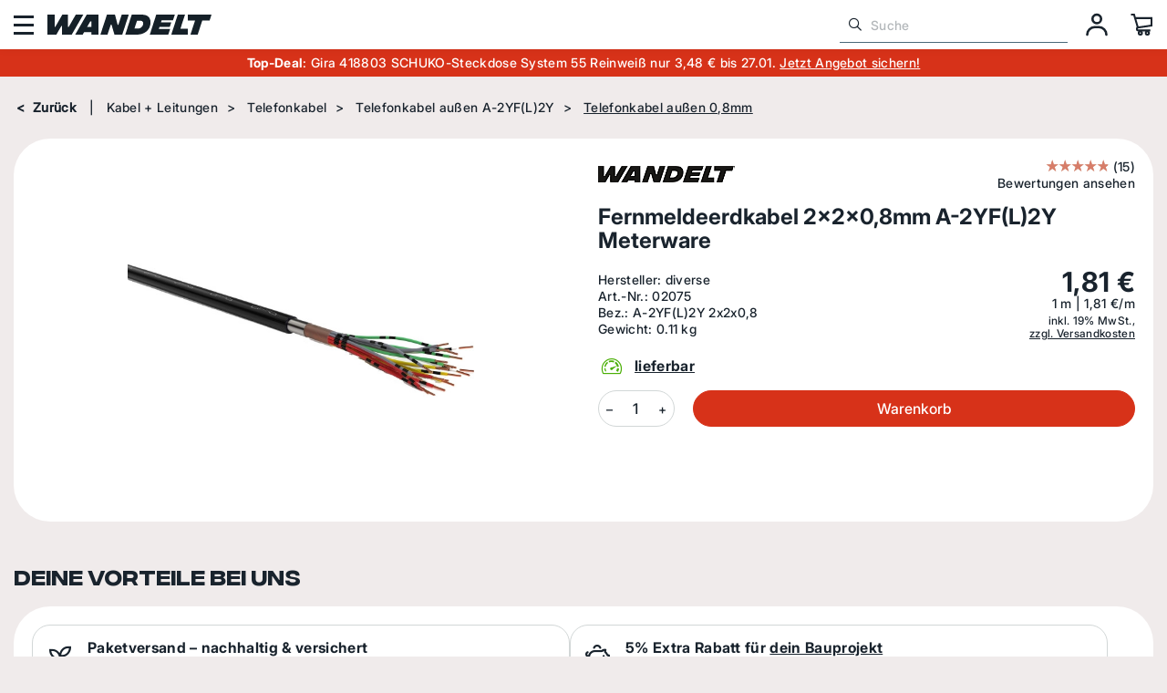

--- FILE ---
content_type: text/html; charset=UTF-8
request_url: https://www.elektro-wandelt.de/Fernmeldeerdkabel-2x2x0-8mm-A-2YF-L-2Y-Meterware.html
body_size: 39956
content:
<!DOCTYPE html><html lang="de"><head><meta name="viewport" content="width=device-width, initial-scale=1.0, maximum-scale=5.0"><link rel="preload" fetchpriority="high" href="/out/pictures/master/product/1/02075.jpg" as="image"><link rel="preload" href="/out/WaveElektroWandelt/src/fonts/fa-regular-400.woff2" as="font" type="font/woff2" crossorigin><link rel="preload" href="/out/WaveElektroWandelt/src/fonts/fa-solid-900.woff2" as="font" type="font/woff2" crossorigin><link rel="preload" href="/out/WaveElektroWandelt/src/fonts/IntegralCFMedium.woff2" as="font" type="font/woff2" crossorigin><link rel="preload" href="/out/WaveElektroWandelt/src/fonts/InterBold.woff2" as="font" type="font/woff2" crossorigin><link rel="preload" href="/out/WaveElektroWandelt/src/fonts/InterMedium.woff2" as="font" type="font/woff2" crossorigin><link rel="preload" href="/out/WaveElektroWandelt/src/fonts/ks-kommerz-icons.woff" as="font" type="font/woff" crossorigin><link rel="preload" href="/out/WaveElektroWandelt/src/fonts/PlutoSansDPDLight.woff2" as="font" type="font/woff2" crossorigin><script src="https://ccm19.elektro-wandelt.de/ccm19.js?apiKey=8e0c62c05df9316bc9e3a82f810fc94de2639daff9dd44f9&domain=14329c1&amp;lang=de_DE" referrerpolicy="origin"></script><script>(function(w,d,s,l,i){w[l]=w[l]||[];w[l].push({'gtm.start':new Date().getTime(),event:'gtm.js'});var f=d.getElementsByTagName(s)[0],j=d.createElement(s),dl=l!='dataLayer'?'&l='+l:'';j.async=true;j.src='https://fu7rdfq-23.elektro-wandelt.de/gtm.js?id='+i+dl;f.parentNode.insertBefore(j,f);})(window,document,'script','dataLayer','GTM-VGSB');</script><script type="application/ld+json">{"@context": "https://schema.org","@type": "WebSite","url": "https://www.elektro-wandelt.de/","potentialAction": {"@type": "SearchAction","target": {"@type": "EntryPoint","urlTemplate": "https://www.elektro-wandelt.de/?cl=search&searchparam={search_term_string}"},"query-input": "required name=search_term_string"}}</script><script type="application/ld+json">{"@context": "https://schema.org","@type": "Organization","name": "Elektrohandel Wandelt GmbH","url": "https://www.elektro-wandelt.de/","logo": "https://www.elektro-wandelt.de/out/WaveElektroWandelt/img/favicons/web-app-manifest-512x512.png","sameAs": ["https://www.facebook.com/ElektrohandelWandeltGmbH/","https://www.instagram.com/elektro_wandelt/"],"contactPoint": {"@type": "ContactPoint","telephone": "+49-2722-657270","contactType": "Customer Service","areaServed": "DE","availableLanguage": ["German"]}}</script><script type="text/javascript" src="//widget.trustpilot.com/bootstrap/v5/tp.widget.bootstrap.min.js" async></script><meta http-equiv="X-UA-Compatible" content="IE=edge"><meta name="format-detection" content="telephone=no"><meta http-equiv="Content-Type" content="text/html; charset=UTF-8"><title>Fernmeldeerdkabel 2x2x0,8mm A-2YF(L)2Y Meterware | online kaufen</title><meta name="description" content="Jetzt online bei Wandelt bestellen: Fernmeldeerdkabel 2x2x0,8mm A-2YF(L)2Y Meterware. 60.000 Artikel auf Lager, bis zu 40% Rabatt, Top Kunden-Bewertungen. "><meta name="keywords" content="fernmeldeerdkabel, 2x2x0, 8mm, a-2yf, l, 2y, meterware, kabel, leitungen, telefonkabel, außen"><meta property="og:site_name" content="https://www.elektro-wandelt.de/"><meta property="og:title" content="Fernmeldeerdkabel 2x2x0,8mm A-2YF(L)2Y Meterware | online kaufen"><meta property="og:description" content="Jetzt online bei Wandelt bestellen: Fernmeldeerdkabel 2x2x0,8mm A-2YF(L)2Y Meterware. 60.000 Artikel auf Lager, bis zu 40% Rabatt, Top Kunden-Bewertungen. "><meta property="og:type" content="product"><meta property="og:image" content="https://www.elektro-wandelt.de/out/pictures/generated/product/1/265_265_100/02075.jpg" data-responsimg150="https://www.elektro-wandelt.de/out/pictures/generated/product/1/265_265_100/02075.jpg" data-responsimg425="https://www.elektro-wandelt.de/out/pictures/generated/product/1/340_340_100/02075.jpg" data-responsimg1905="https://www.elektro-wandelt.de/out/pictures/generated/product/1/540_340_100/02075.jpg"><meta property="og:url" content="https://www.elektro-wandelt.de/Fernmeldeerdkabel-2x2x0-8mm-A-2YF-L-2Y-Meterware.html"><meta name="thumbnail" content="https://www.elektro-wandelt.de/out/pictures/generated/product/1/150_150_100/02075.jpg"><link rel="canonical" href="/Fernmeldeerdkabel-2x2x0-8mm-A-2YF-L-2Y-Meterware.html"><link rel="icon" type="image/png" href="/out/WaveElektroWandelt/img/favicons/favicon-48x48.png" sizes="48x48" /><link rel="icon" type="image/png" href="/out/WaveElektroWandelt/img/favicons/favicon-96x96.png" sizes="96x96" /><link rel="icon" type="image/svg+xml" href="/out/WaveElektroWandelt/img/favicons/favicon.svg" /><link rel="shortcut icon" href="/out/WaveElektroWandelt/img/favicons/favicon.ico" /><link rel="apple-touch-icon" sizes="180x180" href="/out/WaveElektroWandelt/img/favicons/apple-touch-icon-180x180.png"><link rel="apple-touch-icon" sizes="120x120" href="/out/WaveElektroWandelt/img/favicons/apple-touch-icon-120x120.png"><link rel="apple-touch-icon-precomposed" sizes="120x120" href="/out/WaveElektroWandelt/img/favicons/apple-touch-icon-120x120-precomposed.png"><meta name="apple-mobile-web-app-title" content="Elektro-Wandelt" /><link rel="manifest" href="/out/WaveElektroWandelt/img/favicons/site.webmanifest" /><meta name="msapplication-TileColor" content="#D73219"><meta name="theme-color" content="#ffffff"><style>[data-facet="ddstockflag"] .df-panel__content [data-value="1"] {content: none !important;}[data-facet="ddstockflag"] .df-panel__content [data-value="1"]::before {content: 'lieferbar';}[data-facet="ddstockflag"] .df-panel__content [data-value="2"] {content: none !important;}[data-facet="ddstockflag"] .df-panel__content [data-value="2"]::before {content: 'bestellbar';}[data-facet="ddstockflag"] .df-panel__content [data-value="2_1"] {content: none !important;}[data-facet="ddstockflag"] .df-panel__content [data-value="2_1"]::before {content: 'im Zulauf';}[data-facet="ddstockflag"] .df-panel__content [data-value="3"] {content: none !important;}[data-facet="ddstockflag"] .df-panel__content [data-value="3"]::before {content: 'vorbestellbar';}[data-facet="ddstockflag"] .df-panel__content [data-value="3"] {display: none !important;}[data-facet="ddstockflag"] .df-panel__content [data-value="4"] {content: none !important;}[data-facet="ddstockflag"] .df-panel__content [data-value="4"]::before {content: 'hohe Lieferzeit';}[data-facet="ddstockflag"] .df-panel__content [data-value="4"] {display: none !important;}[data-facet="ddstockflag"] .df-panel__content [data-value="5"] {content: none !important;}[data-facet="ddstockflag"] .df-panel__content [data-value="5"]::before {content: 'aktuell nicht bestellbar';}[data-facet="ddstockflag"] .df-panel__content [data-value="5"] {display: none !important;}[data-facet="ddstockflag"] .df-panel__content [data-value="6"] {content: none !important;}[data-facet="ddstockflag"] .df-panel__content [data-value="6"]::before {content: '** als Restposten lieferbar';}[data-facet="ddstockflag"] .df-panel__content [data-value="7"] {content: none !important;}[data-facet="ddstockflag"] .df-panel__content [data-value="7"]::before {content: '** als Einzelstück lieferbar';}[data-facet="ddstockflag"] .df-panel__content [data-value="8"] {content: none !important;}[data-facet="ddstockflag"] .df-panel__content [data-value="8"]::before {content: 'nicht mehr bestellbar';}[data-facet="ddstockflag"] .df-panel__content [data-value="8"] {display: none !important;}[data-facet="ddstockflag"] .df-panel__content [data-value="9"] {content: none !important;}[data-facet="ddstockflag"] .df-panel__content [data-value="9"]::before {content: 'auf Lager';}[data-facet="ddstockflag"] > span.df-term__value {display: none !important;}[data-facet="ddstockflag"] .df-panel__content {display: flex;flex-wrap: wrap;}[data-facet="ddstockflag"] {width: 100%;}[data-facet="ddstockflag"][data-value="9"] {order: 0;}[data-facet="ddstockflag"][data-value="1"] {order: 1;}[data-facet="ddstockflag"][data-value="2_1"] {order: 2;}[data-facet="ddstockflag"][data-value="2"] {order: 3;}</style><script type="text/javascript">
function allowedPushToEmarsysCookie() {
dataCcm = JSON.parse(window.localStorage.getItem('ccm_consent'))
return dataCcm && dataCcm["/"]["embeddings"].includes("4553465");
}
function allowedPushToEmarsys() {
return ScarabQueue && allowedPushToEmarsysCookie();
}
function allowedRecommendProductPage() {
return 'details'=='details';
}
if (allowedPushToEmarsysCookie() || allowedRecommendProductPage()) {
var ScarabQueue = ScarabQueue || [];
(function (id) {
if (document.getElementById(id)) return;
var js = document.createElement('script');
js.id = id;
js.src ='//cdn.scarabresearch.com/js/1DE30B8A7606EF96/scarab-v2.js';
var fs = document.getElementsByTagName('script')[0];
fs.parentNode.insertBefore(js, fs);
})('scarab-js-api');
}
</script><script type="text/javascript" src="https://assets.emarsys.net/web-emarsys-sdk/4.4.0/web-emarsys-sdk.js" async></script><script type="text/javascript">
var WebEmarsysSdk = WebEmarsysSdk || []
WebEmarsysSdk.push(['init', {
applicationCode: 'EMS68-7621E', // your Domain code obtained above
safariWebsitePushID: 'web.de.elektro-wandelt.emarsys', // unique reverse-domain string, obtained in you Apple Developer Portal
defaultNotificationTitle: 'Elektrohandel Wandelt GmbH', // sets your default title for push notifications
defaultNotificationIcon: 'https://www.elektro-wandelt.de/out/wave/img/basket.png', // URL to your notification icon
autoSubscribe: false, // If true, prompts a user to subscribe for pushes upon SDK initialization which is not recommended
enableLogging: true,
serviceWorker: {
url: 'service-worker.js',
applicationServerPublicKey: 'BDP-gjkjtWrN1BwIjyRMR47UG1I4Zvg9zg-bka3ounvBHP15xuFp04ukbTU5BscptVJ1Fc5JKKfPPFSkOGGBX1A'
}
}])

</script><style></style><link rel="preload" type="text/css" href="/modules/ifabrik/energylabel/out/src/css/ifabrik_energylabel.css" as="style" onload="this.onload=null;this.rel='stylesheet'" /><link rel="preload" type="text/css" href="/modules/ekomi/prc/out/_resources/css/ekomi-prc.css" as="style" onload="this.onload=null;this.rel='stylesheet'" /><link rel="preload" type="text/css" href="/modules/mollie/molliepayment/out/src/css/mollie.css" as="style" onload="this.onload=null;this.rel='stylesheet'" /><link rel="preload" type="text/css" href="/modules/ks/kscutproduct/out/src/css/kscutproduct_style.css" as="style" onload="this.onload=null;this.rel='stylesheet'" /><link rel="preload" type="text/css" href="/out/WaveElektroWandelt/src/css/main.css?1768463069" as="style" onload="this.onload=null;this.rel='stylesheet'" /><link rel="preload" type="text/css" href="/modules/ddoe/visualcms/out/src/css/font-awesome.min.css" as="style" onload="this.onload=null;this.rel='stylesheet'" /><link rel="preload" type="text/css" href="/modules/ddoe/visualcms/out/src/css/photoswipe.min.css" as="style" onload="this.onload=null;this.rel='stylesheet'" /><link rel="preload" type="text/css" href="/modules/ddoe/visualcms/out/src/css/style.min.css" as="style" onload="this.onload=null;this.rel='stylesheet'" /><link rel="preload" type="text/css" href="/out/WaveElektroWandelt/src/css/details.css?1768463069" as="style" onload="this.onload=null;this.rel='stylesheet'" /></head>
  <!-- OXID eShop Enterprise Edition, Version 6, Shopping Cart System (c) OXID eSales AG 2003 - 2026 - https://www.oxid-esales.com --><body class="cl-details"><noscript><iframe src=https://www.googletagmanager.com/ns.html?id=GTM-VGSB
height="0" width="0" style="display:none;visibility:hidden"></iframe></noscript><a href="#maincontent" class="skip-navigation-link" style="position: absolute; top: 8px; left: -10000px; height: 1px; width: 1px;">
Zum Hauptinhalt springen
</a><header class="header"><div class="header__container" style="visibility: hidden;"><button class="header__mobBtn" id="header__mobBtn" aria-label="Menü"><span></span><span></span><span></span></button><div class="header__logo"><a class="d-block" href="/" title="Elektro-Wandelt"><img class="logo-desktop" width="278" height="34" 
src="/out/WaveElektroWandelt/img/logo_elektro-wandelt.svg" 
alt="Elektro-Wandelt"><img class="logo-mobile d-none" width="50" height="32" 
src="/out/WaveElektroWandelt/img/logo_elektro-wandelt-mobile.svg" 
alt="Elektro-Wandelt"></a></div><div class="header__mainNav"><button type="button" id="header__mainNav_btn" class="header__container_links_btn btn-dropdown" data-toggle="dropdown">
Produktsortiment
</button><div class="header__mainNav__dropdown header__menu__dropdown dropdown-menu" aria-labelledby="header__mainNav_btn"><nav id="mainnavext" class="mainnavext" role="navigation"><ul id="navigationext" class="mainav__list nav navbar-nav"><li class="mainav__list_item nav-item Topseller"><a href="/Topseller/" id="Topseller" class="nav-link" aria-label="Topseller" target="_self"><i class="ks-icon ks-icon-star"></i><span class="nav-link-text"> Topseller </span><span class="caret"></span></a><div class="asideMenu contfw"><div class="dd-nav-content dd-nav-category asideMenu__wrapper "><div class="asideMenu__wrapper__title"><i class="ks-icon ks-icon-star"></i><a class="dd-nav-category-main asideMenu__wrapper__title_link" href="/Topseller/">Topseller</a></div><div><ul class="asideMenu__list dd-links"><li class="asideMenu__list_item"><a class="dd-category-links nav-item-link icon asideMenu__list_item_link" href="/Topseller/Schaltermaterial-Topseller/" aria-label="Schaltermaterial"><div class="dd-nav-category-img asideMenu__list_item_img"><img alt="Schaltermaterial" src="/out/pictures/generated/category/icon/150_150_100/steckdosenschalter.jpg" loading="lazy"/></div>
Schaltermaterial
</a></li><li class="asideMenu__list_item"><a class="dd-category-links nav-item-link icon asideMenu__list_item_link" href="/Topseller/Kabel-Leitungen-Topseller/" aria-label="Kabel &amp; Leitungen"><div class="dd-nav-category-img asideMenu__list_item_img"><img alt="Kabel &amp; Leitungen" src="/out/pictures/generated/category/icon/150_150_100/00317.jpg" loading="lazy"/></div>
Kabel &amp; Leitungen
</a></li><li class="asideMenu__list_item"><a class="dd-category-links nav-item-link icon asideMenu__list_item_link" href="/Topseller/InstallationsmaterialTopseller/" aria-label="Installationsmaterial"><div class="dd-nav-category-img asideMenu__list_item_img"><img alt="Installationsmaterial" src="/out/pictures/generated/category/icon/150_150_100/schalterdosen.jpg" loading="lazy"/></div>
Installationsmaterial
</a></li><li class="asideMenu__list_item"><a class="dd-category-links nav-item-link icon asideMenu__list_item_link" href="/Topseller/Verteilerbau-Topseller/" aria-label="Verteilerbau"><div class="dd-nav-category-img asideMenu__list_item_img"><img alt="Verteilerbau" src="/out/pictures/generated/category/icon/150_150_100/04.cda440d.jpg" loading="lazy"/></div>
Verteilerbau
</a></li><li class="asideMenu__list_item"><a class="dd-category-links nav-item-link icon asideMenu__list_item_link" href="/Topseller/Tuersprechanlagen-Topseller/" aria-label="Türsprechanlagen"><div class="dd-nav-category-img asideMenu__list_item_img"><img alt="Türsprechanlagen" src="/out/pictures/generated/category/icon/150_150_100/03.2406000.jpg" loading="lazy"/></div>
Türsprechanlagen
</a></li><li class="asideMenu__list_item"><a class="dd-category-links nav-item-link icon asideMenu__list_item_link" href="/Topseller/Zaehleranlagen-Topseller/" aria-label="Zähleranlagen"><div class="dd-nav-category-img asideMenu__list_item_img"><img alt="Zähleranlagen" src="/out/pictures/generated/category/icon/150_150_100/04.zb32et215w2.jpg" loading="lazy"/></div>
Zähleranlagen
</a></li><li class="asideMenu__list_item"><a class="dd-category-links nav-item-link icon asideMenu__list_item_link" href="/Topseller/Sat-Kabel-TV-Topseller/" aria-label="Sat+Kabel-TV"><div class="dd-nav-category-img asideMenu__list_item_img"><img alt="Sat+Kabel-TV" src="/out/pictures/generated/category/icon/150_150_100/05428.jpg" loading="lazy"/></div>
Sat+Kabel-TV
</a></li><li class="asideMenu__list_item"><a class="dd-category-links nav-item-link icon asideMenu__list_item_link" href="/Topseller/Netzwerktechnik-Topseller/" aria-label="Netzwerktechnik"><div class="dd-nav-category-img asideMenu__list_item_img"><img alt="Netzwerktechnik" src="/out/pictures/generated/category/icon/150_150_100/00611.jpg" loading="lazy"/></div>
Netzwerktechnik
</a></li><li class="asideMenu__list_item"><a class="dd-category-links nav-item-link icon asideMenu__list_item_link" href="/Topseller/Sicherheitstechnik-Topseller/" aria-label="Sicherheitstechnik"><div class="dd-nav-category-img asideMenu__list_item_img"><img alt="Sicherheitstechnik" src="/out/pictures/generated/category/icon/150_150_100/03.233602.jpg" loading="lazy"/></div>
Sicherheitstechnik
</a></li><li class="asideMenu__list_item"><a class="dd-category-links nav-item-link icon asideMenu__list_item_link" href="/Topseller/Leuchte-Leuchtmittel-Topseller/" aria-label="Leuchte Leuchtmittel"><div class="dd-nav-category-img asideMenu__list_item_img"><img alt="Leuchte Leuchtmittel" src="/out/pictures/generated/category/icon/150_150_100/51.8208533.jpg" loading="lazy"/></div>
Leuchte Leuchtmittel
</a></li><li class="asideMenu__list_item"><a class="dd-category-links nav-item-link icon asideMenu__list_item_link" href="/Topseller/Smart-Home-Topseller/" aria-label="Smart Home"><div class="dd-nav-category-img asideMenu__list_item_img"><img alt="Smart Home" src="/out/pictures/generated/category/icon/150_150_100/20.30100005.jpg" loading="lazy"/></div>
Smart Home
</a></li></ul></div></div></div><button class="nav-item-btn icon" aria-label="Topseller"></button></li><li class="mainav__list_item nav-item SchalterSteckdosen"><a href="/Schalter-Steckdosen/" id="Schalter &amp; Steckdosen" class="nav-link" aria-label="Schalter &amp; Steckdosen" target="_self"><i class="ks-icon ks-icon-cat-switch"></i><span class="nav-link-text"> Schalter &amp; Steckdosen </span><span class="caret"></span></a><div class="asideMenu contfw"><div class="dd-nav-content dd-nav-category asideMenu__wrapper "><div class="asideMenu__wrapper__title"><i class="ks-icon ks-icon-cat-switch"></i><a class="dd-nav-category-main asideMenu__wrapper__title_link" href="/Schalter-Steckdosen/">Schalter &amp; Steckdosen</a></div><div><ul class="asideMenu__list dd-links"><li class="asideMenu__list_item"><a class="dd-category-links nav-item-link icon asideMenu__list_item_link" href="/Schalter-Steckdosen/Gira-Schaltermaterial/" aria-label="Gira Schaltermaterial"><div class="dd-nav-category-img asideMenu__list_item_img"><img alt="Gira Schaltermaterial" src="/out/pictures/generated/category/icon/150_150_100/gira_logo.jpg" loading="lazy"/></div>
Gira Schaltermaterial
</a></li><li class="asideMenu__list_item"><a class="dd-category-links nav-item-link icon asideMenu__list_item_link" href="/Schalter-Steckdosen/Jung-Schaltermaterial/" aria-label="Jung Schaltermaterial"><div class="dd-nav-category-img asideMenu__list_item_img"><img alt="Jung Schaltermaterial" src="/out/pictures/generated/category/icon/150_150_100/jung_logo.jpg" loading="lazy"/></div>
Jung Schaltermaterial
</a></li><li class="asideMenu__list_item"><a class="dd-category-links nav-item-link icon asideMenu__list_item_link" href="/Schalter-Steckdosen/Busch-Jaeger-Schaltermaterial/" aria-label="Busch-Jaeger Schaltermaterial"><div class="dd-nav-category-img asideMenu__list_item_img"><img alt="Busch-Jaeger Schaltermaterial" src="/out/pictures/generated/category/icon/150_150_100/buschjaeger_logo.jpg" loading="lazy"/></div>
Busch-Jaeger Schaltermaterial
</a></li><li class="asideMenu__list_item"><a class="dd-category-links nav-item-link icon asideMenu__list_item_link" href="/Schalter-Steckdosen/Merten-Schaltermaterial/" aria-label="Merten Schaltermaterial"><div class="dd-nav-category-img asideMenu__list_item_img"><img alt="Merten Schaltermaterial" src="/out/pictures/generated/category/icon/150_150_100/merten_logo.jpg" loading="lazy"/></div>
Merten Schaltermaterial
</a></li><li class="asideMenu__list_item"><a class="dd-category-links nav-item-link icon asideMenu__list_item_link" href="/Schalter-Steckdosen/Berker-Schaltermaterial/" aria-label="Berker Schaltermaterial"><div class="dd-nav-category-img asideMenu__list_item_img"><img alt="Berker Schaltermaterial" src="/out/pictures/generated/category/icon/150_150_100/berker_logo.jpg" loading="lazy"/></div>
Berker Schaltermaterial
</a></li><li class="asideMenu__list_item"><a class="dd-category-links nav-item-link icon asideMenu__list_item_link" href="/Schalter-Steckdosen/Panasonic-Schalter-Steckdosen/" aria-label="Panasonic Schalter Steckdosen"><div class="dd-nav-category-img asideMenu__list_item_img"><img alt="Panasonic Schalter Steckdosen" src="/out/pictures/generated/category/icon/150_150_100/panasonic_logo.jpg" loading="lazy"/></div>
Panasonic Schalter Steckdosen
</a></li><li class="asideMenu__list_item"><a class="dd-category-links nav-item-link icon asideMenu__list_item_link" href="/Schalter-Steckdosen/alternative-Artikel/" aria-label="alternative Artikel"><div class="dd-nav-category-img asideMenu__list_item_img"><img alt="alternative Artikel" src="/out/pictures/generated/category/icon/150_150_100/sattaejalbwm.jpg" loading="lazy"/></div>
alternative Artikel
</a></li></ul></div></div></div><button class="nav-item-btn icon" aria-label="Schalter &amp; Steckdosen"></button></li><li class="mainav__list_item nav-item Installationsmaterial"><a href="/Installationsmaterial/" id="Installationsmaterial" class="nav-link" aria-label="Installationsmaterial" target="_self"><i class="ks-icon ks-icon-cat-installation-material"></i><span class="nav-link-text"> Installationsmaterial </span><span class="caret"></span></a><div class="asideMenu contfw"><div class="dd-nav-content dd-nav-category asideMenu__wrapper "><div class="asideMenu__wrapper__title"><i class="ks-icon ks-icon-cat-installation-material"></i><a class="dd-nav-category-main asideMenu__wrapper__title_link" href="/Installationsmaterial/">Installationsmaterial</a></div><div><ul class="asideMenu__list dd-links"><li class="asideMenu__list_item"><a class="dd-category-links nav-item-link icon asideMenu__list_item_link" href="/Installationsmaterial/Schalterdosen-Hohlwanddosen/" aria-label="Schalterdosen + Hohlwanddosen"><div class="dd-nav-category-img asideMenu__list_item_img"><img alt="Schalterdosen + Hohlwanddosen" src="/out/pictures/generated/category/icon/150_150_100/schalterhohlwand.jpg" loading="lazy"/></div>
Schalterdosen + Hohlwanddosen
</a></li><li class="asideMenu__list_item"><a class="dd-category-links nav-item-link icon asideMenu__list_item_link" href="/Installationsmaterial/Abzweigdosen-Verschraubungen/" aria-label="Abzweigdosen + Verschraubungen"><div class="dd-nav-category-img asideMenu__list_item_img"><img alt="Abzweigdosen + Verschraubungen" src="/out/pictures/generated/category/icon/150_150_100/abzweigdosen_verschr.jpg" loading="lazy"/></div>
Abzweigdosen + Verschraubungen
</a></li><li class="asideMenu__list_item"><a class="dd-category-links nav-item-link icon asideMenu__list_item_link" href="/Installationsmaterial/Schutzrohr-Kabelkanaele/" aria-label="Schutzrohr + Kabelkanäle"><div class="dd-nav-category-img asideMenu__list_item_img"><img alt="Schutzrohr + Kabelkanäle" src="/out/pictures/generated/category/icon/150_150_100/rohr_kanal.jpg" loading="lazy"/></div>
Schutzrohr + Kabelkanäle
</a></li><li class="asideMenu__list_item"><a class="dd-category-links nav-item-link icon asideMenu__list_item_link" href="/Installationsmaterial/Steckklemmen-Luesterklemmen/" aria-label="Steckklemmen + Lüsterklemmen"><div class="dd-nav-category-img asideMenu__list_item_img"><img alt="Steckklemmen + Lüsterklemmen" src="/out/pictures/generated/category/icon/150_150_100/wago_luester.jpg" loading="lazy"/></div>
Steckklemmen + Lüsterklemmen
</a></li><li class="asideMenu__list_item"><a class="dd-category-links nav-item-link icon asideMenu__list_item_link" href="/Installationsmaterial/Montagematerial/" aria-label="Montagematerial"><div class="dd-nav-category-img asideMenu__list_item_img"><img alt="Montagematerial" src="/out/pictures/generated/category/icon/150_150_100/montagemat.jpg" loading="lazy"/></div>
Montagematerial
</a></li><li class="asideMenu__list_item"><a class="dd-category-links nav-item-link icon asideMenu__list_item_link" href="/Installationsmaterial/Herdanschlussdosen-Kabel/" aria-label="Herdanschlussdosen + Kabel"><div class="dd-nav-category-img asideMenu__list_item_img"><img alt="Herdanschlussdosen + Kabel" src="/out/pictures/generated/category/icon/150_150_100/herdanschluss.jpg" loading="lazy"/></div>
Herdanschlussdosen + Kabel
</a></li><li class="asideMenu__list_item"><a class="dd-category-links nav-item-link icon asideMenu__list_item_link" href="/Installationsmaterial/Steckdosenverteiler/" aria-label="Steckdosenverteiler"><div class="dd-nav-category-img asideMenu__list_item_img"><img alt="Steckdosenverteiler" src="/out/pictures/generated/category/icon/150_150_100/25.920004.jpg" loading="lazy"/></div>
Steckdosenverteiler
</a></li><li class="asideMenu__list_item"><a class="dd-category-links nav-item-link icon asideMenu__list_item_link" href="/Installationsmaterial/Raumklima-Raumlueftung/" aria-label="Raumklima + Raumlüftung"><div class="dd-nav-category-img asideMenu__list_item_img"><img alt="Raumklima + Raumlüftung" src="/out/pictures/generated/category/icon/150_150_100/01033.jpg" loading="lazy"/></div>
Raumklima + Raumlüftung
</a></li><li class="asideMenu__list_item"><a class="dd-category-links nav-item-link icon asideMenu__list_item_link" href="/Installationsmaterial/Stecker-Kupplungen-elektro/" aria-label="Stecker + Kupplungen"><div class="dd-nav-category-img asideMenu__list_item_img"><img alt="Stecker + Kupplungen" src="/out/pictures/generated/category/icon/150_150_100/steckerundkupplung.jpg" loading="lazy"/></div>
Stecker + Kupplungen
</a></li><li class="asideMenu__list_item"><a class="dd-category-links nav-item-link icon asideMenu__list_item_link" href="/Installationsmaterial/Isolierband-Schrumpfschlauch/" aria-label="Isolierband + Schrumpfschlauch"><div class="dd-nav-category-img asideMenu__list_item_img"><img alt="Isolierband + Schrumpfschlauch" src="/out/pictures/generated/category/icon/150_150_100/00120.jpg" loading="lazy"/></div>
Isolierband + Schrumpfschlauch
</a></li><li class="asideMenu__list_item"><a class="dd-category-links nav-item-link icon asideMenu__list_item_link" href="/Installationsmaterial/Erdungsmaterial/" aria-label="Erdungsmaterial"><div class="dd-nav-category-img asideMenu__list_item_img"><img alt="Erdungsmaterial" src="/out/pictures/generated/category/icon/150_150_100/00420.jpg" loading="lazy"/></div>
Erdungsmaterial
</a></li><li class="asideMenu__list_item"><a class="dd-category-links nav-item-link icon asideMenu__list_item_link" href="/Installationsmaterial/Durchlauferhitzer-Warmwasser/" aria-label="Durchlauferhitzer + Warmwasser"><div class="dd-nav-category-img asideMenu__list_item_img"><img alt="Durchlauferhitzer + Warmwasser" src="/out/pictures/generated/category/icon/150_150_100/03061.jpg" loading="lazy"/></div>
Durchlauferhitzer + Warmwasser
</a></li><li class="asideMenu__list_item"><a class="dd-category-links nav-item-link icon asideMenu__list_item_link" href="/Installationsmaterial/Heizluefter-Heizteppich/" aria-label="Heizlüfter + Heizteppich"><div class="dd-nav-category-img asideMenu__list_item_img"><img alt="Heizlüfter + Heizteppich" src="/out/pictures/generated/category/icon/150_150_100/01665.jpg" loading="lazy"/></div>
Heizlüfter + Heizteppich
</a></li><li class="asideMenu__list_item"><a class="dd-category-links nav-item-link icon asideMenu__list_item_link" href="/Installationsmaterial/Tauchpumpen-und-Schwimmerschalter/" aria-label="Tauchpumpen Schwimmerschalter"><div class="dd-nav-category-img asideMenu__list_item_img"><img alt="Tauchpumpen Schwimmerschalter" src="/out/pictures/generated/category/icon/150_150_100/00830.jpg" loading="lazy"/></div>
Tauchpumpen Schwimmerschalter
</a></li><li class="asideMenu__list_item more-link"><a class="nav-item-link asideMenu__list_item_link" href="/Installationsmaterial/" aria-label="Alle Kategorien"><i class="ks-icon ks-icon-cat-installation-material"></i><strong>Alle Kategorien</strong></a></li></ul></div></div></div><button class="nav-item-btn icon" aria-label="Installationsmaterial"></button></li><li class="mainav__list_item nav-item Verteilerbau"><a href="/Verteilerbau/" id="Verteilerbau" class="nav-link" aria-label="Verteilerbau" target="_self"><i class="ks-icon ks-icon-cat-distribution-board"></i><span class="nav-link-text"> Verteilerbau </span><span class="caret"></span></a><div class="asideMenu contfw"><div class="dd-nav-content dd-nav-category asideMenu__wrapper "><div class="asideMenu__wrapper__title"><i class="ks-icon ks-icon-cat-distribution-board"></i><a class="dd-nav-category-main asideMenu__wrapper__title_link" href="/Verteilerbau/">Verteilerbau</a></div><div><ul class="asideMenu__list dd-links"><li class="asideMenu__list_item"><a class="dd-category-links nav-item-link icon asideMenu__list_item_link" href="/Verteilerbau/Unterverteiler/" aria-label="Unterverteiler"><div class="dd-nav-category-img asideMenu__list_item_img"><img alt="Unterverteiler" src="/out/pictures/generated/category/icon/150_150_100/04.vu24nc.jpg" loading="lazy"/></div>
Unterverteiler
</a></li><li class="asideMenu__list_item"><a class="dd-category-links nav-item-link icon asideMenu__list_item_link" href="/Verteilerbau/Sicherungsautomaten/" aria-label="Sicherungsautomaten"><div class="dd-nav-category-img asideMenu__list_item_img"><img alt="Sicherungsautomaten" src="/out/pictures/generated/category/icon/150_150_100/04.mbn116.jpg" loading="lazy"/></div>
Sicherungsautomaten
</a></li><li class="asideMenu__list_item"><a class="dd-category-links nav-item-link icon asideMenu__list_item_link" href="/Verteilerbau/Sicherungssockel-Zubehoer/" aria-label="Sicherungssockel &amp; Zubehör"><div class="dd-nav-category-img asideMenu__list_item_img"><img alt="Sicherungssockel &amp; Zubehör" src="/out/pictures/generated/category/icon/150_150_100/sockelundkappen.jpg" loading="lazy"/></div>
Sicherungssockel &amp; Zubehör
</a></li><li class="asideMenu__list_item"><a class="dd-category-links nav-item-link icon asideMenu__list_item_link" href="/Verteilerbau/Sicherungseinsaetze/" aria-label="Sicherungseinsätze"><div class="dd-nav-category-img asideMenu__list_item_img"><img alt="Sicherungseinsätze" src="/out/pictures/generated/category/icon/150_150_100/sicherungen.jpg" loading="lazy"/></div>
Sicherungseinsätze
</a></li><li class="asideMenu__list_item"><a class="dd-category-links nav-item-link icon asideMenu__list_item_link" href="/Verteilerbau/FI-Schutzschalter-RCD/" aria-label="FI-Schutzschalter (RCD)"><div class="dd-nav-category-img asideMenu__list_item_img"><img alt="FI-Schutzschalter (RCD)" src="/out/pictures/generated/category/icon/150_150_100/04.cda440d.jpg" loading="lazy"/></div>
FI-Schutzschalter (RCD)
</a></li><li class="asideMenu__list_item"><a class="dd-category-links nav-item-link icon asideMenu__list_item_link" href="/Verteilerbau/FI-LS-Schalter/" aria-label="FI/LS-Schalter"><div class="dd-nav-category-img asideMenu__list_item_img"><img alt="FI/LS-Schalter" src="/out/pictures/generated/category/icon/150_150_100/04.ada516d.jpg" loading="lazy"/></div>
FI/LS-Schalter
</a></li><li class="asideMenu__list_item"><a class="dd-category-links nav-item-link icon asideMenu__list_item_link" href="/Verteilerbau/Abdeckstreifen/" aria-label="Abdeckstreifen"><div class="dd-nav-category-img asideMenu__list_item_img"><img alt="Abdeckstreifen" src="/out/pictures/generated/category/icon/150_150_100/04.s35s.jpg" loading="lazy"/></div>
Abdeckstreifen
</a></li><li class="asideMenu__list_item"><a class="dd-category-links nav-item-link icon asideMenu__list_item_link" href="/Verteilerbau/Hauptleitungsabzweigklemmen/" aria-label="Hauptleitungsabzweigklemmen"><div class="dd-nav-category-img asideMenu__list_item_img"><img alt="Hauptleitungsabzweigklemmen" src="/out/pictures/generated/category/icon/150_150_100/04.k46n.jpg" loading="lazy"/></div>
Hauptleitungsabzweigklemmen
</a></li><li class="asideMenu__list_item"><a class="dd-category-links nav-item-link icon asideMenu__list_item_link" href="/Verteilerbau/Brandschutzschalter/" aria-label="Brandschutzschalter"><div class="dd-nav-category-img asideMenu__list_item_img"><img alt="Brandschutzschalter" src="/out/pictures/generated/category/icon/150_150_100/09064.jpg" loading="lazy"/></div>
Brandschutzschalter
</a></li><li class="asideMenu__list_item"><a class="dd-category-links nav-item-link icon asideMenu__list_item_link" href="/Verteilerbau/REG-Schalter-REG-Taster/" aria-label="REG-Schalter / REG-Taster"><div class="dd-nav-category-img asideMenu__list_item_img"><img alt="REG-Schalter / REG-Taster" src="/out/pictures/generated/category/icon/150_150_100/04.sbn116.jpg" loading="lazy"/></div>
REG-Schalter / REG-Taster
</a></li><li class="asideMenu__list_item"><a class="dd-category-links nav-item-link icon asideMenu__list_item_link" href="/Verteilerbau/Leuchtmelder-Akustikmelder/" aria-label="Leuchtmelder + Akustikmelder"><div class="dd-nav-category-img asideMenu__list_item_img"><img alt="Leuchtmelder + Akustikmelder" src="/out/pictures/generated/category/icon/150_150_100/04.svn121.jpg" loading="lazy"/></div>
Leuchtmelder + Akustikmelder
</a></li><li class="asideMenu__list_item"><a class="dd-category-links nav-item-link icon asideMenu__list_item_link" href="/Verteilerbau/SLS-Schalter/" aria-label="SLS-Schalter"><div class="dd-nav-category-img asideMenu__list_item_img"><img alt="SLS-Schalter" src="/out/pictures/generated/category/icon/150_150_100/04.hts363e.jpg" loading="lazy"/></div>
SLS-Schalter
</a></li><li class="asideMenu__list_item"><a class="dd-category-links nav-item-link icon asideMenu__list_item_link" href="/Verteilerbau/Phasenschienen/" aria-label="Phasenschienen"><div class="dd-nav-category-img asideMenu__list_item_img"><img alt="Phasenschienen" src="/out/pictures/generated/category/icon/150_150_100/04.kdn363a.jpg" loading="lazy"/></div>
Phasenschienen
</a></li><li class="asideMenu__list_item"><a class="dd-category-links nav-item-link icon asideMenu__list_item_link" href="/Verteilerbau/Sammelschienen-Klemmsteine/" aria-label="Sammelschienen + Klemmsteine"><div class="dd-nav-category-img asideMenu__list_item_img"><img alt="Sammelschienen + Klemmsteine" src="/out/pictures/generated/category/icon/150_150_100/04.zm11c.jpg" loading="lazy"/></div>
Sammelschienen + Klemmsteine
</a></li><li class="asideMenu__list_item more-link"><a class="nav-item-link asideMenu__list_item_link" href="/Verteilerbau/" aria-label="Alle Kategorien"><i class="ks-icon ks-icon-cat-distribution-board"></i><strong>Alle Kategorien</strong></a></li></ul></div></div></div><button class="nav-item-btn icon" aria-label="Verteilerbau"></button></li><li class="mainav__list_item nav-item Zähleranlagen"><a href="/Zaehleranlagen/" id="Zähleranlagen" class="nav-link" aria-label="Zähleranlagen" target="_self"><i class="ks-icon ks-icon-cat-counter-systems"></i><span class="nav-link-text"> Zähleranlagen </span><span class="caret"></span></a><div class="asideMenu contfw"><div class="dd-nav-content dd-nav-category asideMenu__wrapper "><div class="asideMenu__wrapper__title"><i class="ks-icon ks-icon-cat-counter-systems"></i><a class="dd-nav-category-main asideMenu__wrapper__title_link" href="/Zaehleranlagen/">Zähleranlagen</a></div><div><ul class="asideMenu__list dd-links"><li class="asideMenu__list_item"><a class="dd-category-links nav-item-link icon asideMenu__list_item_link" href="/Zaehleranlagen/Zaehlerschraenke/" aria-label="Zählerschränke"><div class="dd-nav-category-img asideMenu__list_item_img"><img alt="Zählerschränke" src="/out/pictures/generated/category/icon/150_150_100/04.zb32et215w2.jpg" loading="lazy"/></div>
Zählerschränke
</a></li><li class="asideMenu__list_item"><a class="dd-category-links nav-item-link icon asideMenu__list_item_link" href="/Zaehleranlagen/Zaehlerschraenke-leer/" aria-label="Zählerschränke leer"><div class="dd-nav-category-img asideMenu__list_item_img"><img alt="Zählerschränke leer" src="/out/pictures/generated/category/icon/150_150_100/04.zb34s.jpg" loading="lazy"/></div>
Zählerschränke leer
</a></li><li class="asideMenu__list_item"><a class="dd-category-links nav-item-link icon asideMenu__list_item_link" href="/Zaehleranlagen/Komplettfelder/" aria-label="Komplettfelder"><div class="dd-nav-category-img asideMenu__list_item_img"><img alt="Komplettfelder" src="/out/pictures/generated/category/icon/150_150_100/04.zh33x7.jpg" loading="lazy"/></div>
Komplettfelder
</a></li><li class="asideMenu__list_item"><a class="dd-category-links nav-item-link icon asideMenu__list_item_link" href="/Zaehleranlagen/Verteilerschraenke/" aria-label="Verteilerschränke"><div class="dd-nav-category-img asideMenu__list_item_img"><img alt="Verteilerschränke" src="/out/pictures/generated/category/icon/150_150_100/04.fp85sn2.jpg" loading="lazy"/></div>
Verteilerschränke
</a></li><li class="asideMenu__list_item"><a class="dd-category-links nav-item-link icon asideMenu__list_item_link" href="/Zaehleranlagen/Verteilerfelder/" aria-label="Verteilerfelder"><div class="dd-nav-category-img asideMenu__list_item_img"><img alt="Verteilerfelder" src="/out/pictures/generated/category/icon/150_150_100/04.zu37ks.jpg" loading="lazy"/></div>
Verteilerfelder
</a></li><li class="asideMenu__list_item"><a class="dd-category-links nav-item-link icon asideMenu__list_item_link" href="/Zaehleranlagen/Feldverteiler/" aria-label="Feldverteiler"><div class="dd-nav-category-img asideMenu__list_item_img"><img alt="Feldverteiler" src="/out/pictures/generated/category/icon/150_150_100/04.fwb73s.jpg" loading="lazy"/></div>
Feldverteiler
</a></li><li class="asideMenu__list_item"><a class="dd-category-links nav-item-link icon asideMenu__list_item_link" href="/Zaehleranlagen/Einbausaetze-universZ/" aria-label="Einbausätze"><div class="dd-nav-category-img asideMenu__list_item_img"><img alt="Einbausätze" src="/out/pictures/generated/category/icon/150_150_100/04.zu32l.jpg" loading="lazy"/></div>
Einbausätze
</a></li><li class="asideMenu__list_item"><a class="dd-category-links nav-item-link icon asideMenu__list_item_link" href="/Zaehleranlagen/Kabelrangierkanal/" aria-label="Kabelrangierkanal"><div class="dd-nav-category-img asideMenu__list_item_img"><img alt="Kabelrangierkanal" src="/out/pictures/generated/category/icon/150_150_100/04.fz442n.jpg" loading="lazy"/></div>
Kabelrangierkanal
</a></li><li class="asideMenu__list_item"><a class="dd-category-links nav-item-link icon asideMenu__list_item_link" href="/Zaehleranlagen/Bausteine-universN/" aria-label="Bausteine universN"><div class="dd-nav-category-img asideMenu__list_item_img"><img alt="Bausteine universN" src="/out/pictures/generated/category/icon/150_150_100/04.ud12a1.jpg" loading="lazy"/></div>
Bausteine universN
</a></li><li class="asideMenu__list_item"><a class="dd-category-links nav-item-link icon asideMenu__list_item_link" href="/Zaehleranlagen/Bestueckungspakete/" aria-label="Bestückungspakete"><div class="dd-nav-category-img asideMenu__list_item_img"><img alt="Bestückungspakete" src="/out/pictures/generated/category/icon/150_150_100/04.zy3xl.jpg" loading="lazy"/></div>
Bestückungspakete
</a></li><li class="asideMenu__list_item"><a class="dd-category-links nav-item-link icon asideMenu__list_item_link" href="/Zaehleranlagen/Zaehlerstecklemmen/" aria-label="Zählerstecklemmen"><div class="dd-nav-category-img asideMenu__list_item_img"><img alt="Zählerstecklemmen" src="/out/pictures/generated/category/icon/150_150_100/04.kj30s.jpg" loading="lazy"/></div>
Zählerstecklemmen
</a></li><li class="asideMenu__list_item"><a class="dd-category-links nav-item-link icon asideMenu__list_item_link" href="/Zaehleranlagen/Kabelbaeume/" aria-label="Kabelbäume"><div class="dd-nav-category-img asideMenu__list_item_img"><img alt="Kabelbäume" src="/out/pictures/generated/category/icon/150_150_100/04.y87b.jpg" loading="lazy"/></div>
Kabelbäume
</a></li><li class="asideMenu__list_item"><a class="dd-category-links nav-item-link icon asideMenu__list_item_link" href="/Zaehleranlagen/Zaehlersaeulen/" aria-label="Zählersäulen"><div class="dd-nav-category-img asideMenu__list_item_img"><img alt="Zählersäulen" src="/out/pictures/generated/category/icon/150_150_100/05617.jpg" loading="lazy"/></div>
Zählersäulen
</a></li><li class="asideMenu__list_item"><a class="dd-category-links nav-item-link icon asideMenu__list_item_link" href="/Zaehleranlagen/Ersatztueren-fuer-Zaehlerschraenke/" aria-label="Ersatztüren für Zählerschränke"><div class="dd-nav-category-img asideMenu__list_item_img"><img alt="Ersatztüren für Zählerschränke" src="/out/pictures/generated/category/icon/150_150_100/04.fz007n.jpg" loading="lazy"/></div>
Ersatztüren für Zählerschränke
</a></li><li class="asideMenu__list_item more-link"><a class="nav-item-link asideMenu__list_item_link" href="/Zaehleranlagen/" aria-label="Alle Kategorien"><i class="ks-icon ks-icon-cat-counter-systems"></i><strong>Alle Kategorien</strong></a></li></ul></div></div></div><button class="nav-item-btn icon" aria-label="Zähleranlagen"></button></li><li class="mainav__list_item nav-item KabelLeitungen"><a href="/Kabel-Leitungen/" id="Kabel &amp; Leitungen" class="nav-link" aria-label="Kabel &amp; Leitungen" target="_self"><i class="ks-icon ks-icon-cat-cables-wires"></i><span class="nav-link-text"> Kabel &amp; Leitungen </span><span class="caret"></span></a><div class="asideMenu contfw"><div class="dd-nav-content dd-nav-category asideMenu__wrapper "><div class="asideMenu__wrapper__title"><i class="ks-icon ks-icon-cat-cables-wires"></i><a class="dd-nav-category-main asideMenu__wrapper__title_link" href="/Kabel-Leitungen/">Kabel + Leitungen</a></div><div><ul class="asideMenu__list dd-links"><li class="asideMenu__list_item"><a class="dd-category-links nav-item-link icon asideMenu__list_item_link" href="/Kabel-Leitungen/Mantelleitung-NYM/" aria-label="Mantelleitung NYM"><div class="dd-nav-category-img asideMenu__list_item_img"><img alt="Mantelleitung NYM" src="/out/pictures/generated/category/icon/150_150_100/nym-j.jpg" loading="lazy"/></div>
Mantelleitung NYM
</a></li><li class="asideMenu__list_item"><a class="dd-category-links nav-item-link icon asideMenu__list_item_link" href="/Kabel-Leitungen/Erdkabel-NYY/" aria-label="Erdkabel NYY"><div class="dd-nav-category-img asideMenu__list_item_img"><img alt="Erdkabel NYY" src="/out/pictures/generated/category/icon/150_150_100/nyy-j.jpg" loading="lazy"/></div>
Erdkabel NYY
</a></li><li class="asideMenu__list_item"><a class="dd-category-links nav-item-link icon asideMenu__list_item_link" href="/Kabel-Leitungen/Betonfeste-Leitung-NI2XY-J/" aria-label="Betonfeste Leitung (NI2XY-J)"><div class="dd-nav-category-img asideMenu__list_item_img"><img alt="Betonfeste Leitung (NI2XY-J)" src="/out/pictures/generated/category/icon/150_150_100/02001.jpg" loading="lazy"/></div>
Betonfeste Leitung (NI2XY-J)
</a></li><li class="asideMenu__list_item"><a class="dd-category-links nav-item-link icon asideMenu__list_item_link" href="/Kabel-Leitungen/geschirmte-Mantelleitung/" aria-label="geschirmte Mantelleitung"><div class="dd-nav-category-img asideMenu__list_item_img"><img alt="geschirmte Mantelleitung" src="/out/pictures/generated/category/icon/150_150_100/02600.jpg" loading="lazy"/></div>
geschirmte Mantelleitung
</a></li><li class="asideMenu__list_item"><a class="dd-category-links nav-item-link icon asideMenu__list_item_link" href="/Kabel-Leitungen/Mantelleitung-halogenfrei/" aria-label="Mantelleitung halogenfrei"><div class="dd-nav-category-img asideMenu__list_item_img"><img alt="Mantelleitung halogenfrei" src="/out/pictures/generated/category/icon/150_150_100/08300.jpg" loading="lazy"/></div>
Mantelleitung halogenfrei
</a></li><li class="asideMenu__list_item"><a class="dd-category-links nav-item-link icon asideMenu__list_item_link" href="/Kabel-Leitungen/Kabelmuffen/" aria-label="Kabelmuffen"><div class="dd-nav-category-img asideMenu__list_item_img"><img alt="Kabelmuffen" src="/out/pictures/generated/category/icon/150_150_100/02850.jpg" loading="lazy"/></div>
Kabelmuffen
</a></li><li class="asideMenu__list_item"><a class="dd-category-links nav-item-link icon asideMenu__list_item_link" href="/Kabel-Leitungen/Stegleitungen/" aria-label="Stegleitungen"><div class="dd-nav-category-img asideMenu__list_item_img"><img alt="Stegleitungen" src="/out/pictures/generated/category/icon/150_150_100/nyif-j.jpg" loading="lazy"/></div>
Stegleitungen
</a></li><li class="asideMenu__list_item"><a class="dd-category-links nav-item-link icon asideMenu__list_item_link" href="/Kabel-Leitungen/Aderleitungen/" aria-label="Aderleitungen"><div class="dd-nav-category-img asideMenu__list_item_img"><img alt="Aderleitungen" src="/out/pictures/generated/category/icon/150_150_100/aderleitung.jpg" loading="lazy"/></div>
Aderleitungen
</a></li><li class="asideMenu__list_item"><a class="dd-category-links nav-item-link icon asideMenu__list_item_link" href="/Kabel-Leitungen/Sat-Kabel-TV-Kabel/" aria-label="Sat-Kabel/TV-Kabel"><div class="dd-nav-category-img asideMenu__list_item_img"><img alt="Sat-Kabel/TV-Kabel" src="/out/pictures/generated/category/icon/150_150_100/koaxialkabel.jpg" loading="lazy"/></div>
Sat-Kabel/TV-Kabel
</a></li><li class="asideMenu__list_item"><a class="dd-category-links nav-item-link icon asideMenu__list_item_link" href="/Kabel-Leitungen/Telefonkabel/" aria-label="Telefonkabel"><div class="dd-nav-category-img asideMenu__list_item_img"><img alt="Telefonkabel" src="/out/pictures/generated/category/icon/150_150_100/fernmelde-i-a.jpg" loading="lazy"/></div>
Telefonkabel
</a></li><li class="asideMenu__list_item"><a class="dd-category-links nav-item-link icon asideMenu__list_item_link" href="/Kabel-Leitungen/Klingelleitung/" aria-label="Klingelleitung"><div class="dd-nav-category-img asideMenu__list_item_img"><img alt="Klingelleitung" src="/out/pictures/generated/category/icon/150_150_100/08919.jpg" loading="lazy"/></div>
Klingelleitung
</a></li><li class="asideMenu__list_item"><a class="dd-category-links nav-item-link icon asideMenu__list_item_link" href="/Kabel-Leitungen/Brandmeldekabel/" aria-label="Brandmeldekabel"><div class="dd-nav-category-img asideMenu__list_item_img"><img alt="Brandmeldekabel" src="/out/pictures/generated/category/icon/150_150_100/06891.jpg" loading="lazy"/></div>
Brandmeldekabel
</a></li><li class="asideMenu__list_item"><a class="dd-category-links nav-item-link icon asideMenu__list_item_link" href="/Kabel-Leitungen/Lautsprecherkabel/" aria-label="Lautsprecherkabel"><div class="dd-nav-category-img asideMenu__list_item_img"><img alt="Lautsprecherkabel" src="/out/pictures/generated/category/icon/150_150_100/lautsprecherleitung.jpg" loading="lazy"/></div>
Lautsprecherkabel
</a></li><li class="asideMenu__list_item"><a class="dd-category-links nav-item-link icon asideMenu__list_item_link" href="/Kabel-Leitungen/Niedervoltkabel/" aria-label="Niedervoltkabel"><div class="dd-nav-category-img asideMenu__list_item_img"><img alt="Niedervoltkabel" src="/out/pictures/generated/category/icon/150_150_100/02424.jpg" loading="lazy"/></div>
Niedervoltkabel
</a></li><li class="asideMenu__list_item more-link"><a class="nav-item-link asideMenu__list_item_link" href="/Kabel-Leitungen/" aria-label="Alle Kategorien"><i class="ks-icon ks-icon-cat-cables-wires"></i><strong>Alle Kategorien</strong></a></li></ul></div></div></div><button class="nav-item-btn icon" aria-label="Kabel &amp; Leitungen"></button></li><li class="mainav__list_item nav-item erneuerbareEnergien"><a href="/erneuerbare-Energien/" id="erneuerbare Energien" class="nav-link" aria-label="erneuerbare Energien" target="_self"><i class="ks-icon ks-icon-cat-renewable-energy"></i><span class="nav-link-text"> erneuerbare Energien </span><span class="caret"></span></a><div class="asideMenu contfw"><div class="dd-nav-content dd-nav-category asideMenu__wrapper "><div class="asideMenu__wrapper__title"><i class="ks-icon ks-icon-cat-renewable-energy"></i><a class="dd-nav-category-main asideMenu__wrapper__title_link" href="/erneuerbare-Energien/">erneuerbare Energien</a></div><div><ul class="asideMenu__list dd-links"><li class="asideMenu__list_item"><a class="dd-category-links nav-item-link icon asideMenu__list_item_link" href="/erneuerbare-Energien/Netzwechselrichter-DC-AC/" aria-label="Ladestationen Elektrofahrzeuge"><div class="dd-nav-category-img asideMenu__list_item_img"><img alt="Ladestationen Elektrofahrzeuge" src="/out/pictures/generated/category/icon/150_150_100/39.1349201.jpg" loading="lazy"/></div>
Ladestationen Elektrofahrzeuge
</a></li><li class="asideMenu__list_item"><a class="dd-category-links nav-item-link icon asideMenu__list_item_link" href="/erneuerbare-Energien/Photovoltaik/" aria-label="Photovoltaik"><div class="dd-nav-category-img asideMenu__list_item_img"><img alt="Photovoltaik" src="/out/pictures/generated/category/icon/150_150_100/e5009612.jpg" loading="lazy"/></div>
Photovoltaik
</a></li><li class="asideMenu__list_item"><a class="dd-category-links nav-item-link icon asideMenu__list_item_link" href="/erneuerbare-Energien/regenerative-Energieerzeugung/" aria-label="regenerative Energieerzeugung"><div class="dd-nav-category-img asideMenu__list_item_img"><img alt="regenerative Energieerzeugung" src="/out/pictures/generated/category/icon/150_150_100/e5010524.jpg" loading="lazy"/></div>
regenerative Energieerzeugung
</a></li><li class="asideMenu__list_item"><a class="dd-category-links nav-item-link icon asideMenu__list_item_link" href="/erneuerbare-Energien/Energiespeicher-Solarbatterie/" aria-label="Feuerwehr Gateway"><div class="dd-nav-category-img asideMenu__list_item_img"><img alt="Feuerwehr Gateway" src="/out/pictures/generated/category/icon/150_150_100/e5009717.jpg" loading="lazy"/></div>
Feuerwehr Gateway
</a></li><li class="asideMenu__list_item"><a class="dd-category-links nav-item-link icon asideMenu__list_item_link" href="/erneuerbare-Energien/Smart-Meter/" aria-label="Smart Meter"><div class="dd-nav-category-img asideMenu__list_item_img"><img alt="Smart Meter" src="/out/pictures/generated/category/icon/150_150_100/e5013041.jpg" loading="lazy"/></div>
Smart Meter
</a></li><li class="asideMenu__list_item"><a class="dd-category-links nav-item-link icon asideMenu__list_item_link" href="/erneuerbare-Energien/Datenlogger/" aria-label="Datenlogger"><div class="dd-nav-category-img asideMenu__list_item_img"><img alt="Datenlogger" src="/out/pictures/generated/category/icon/150_150_100/e5005673.jpg" loading="lazy"/></div>
Datenlogger
</a></li><li class="asideMenu__list_item"><a class="dd-category-links nav-item-link icon asideMenu__list_item_link" href="/erneuerbare-Energien/Installationswerkzeug/" aria-label="Installationswerkzeug"><div class="dd-nav-category-img asideMenu__list_item_img"><img alt="Installationswerkzeug" src="/out/pictures/generated/category/icon/150_150_100/e5011695.jpg" loading="lazy"/></div>
Installationswerkzeug
</a></li></ul></div></div><dl class="dd-nav-content "><dd></dd></dl><dl class="dd-nav-content dd-nav-manufacturer "><dd></dd></dl><dl class="dd-nav-content dd-nav-category dd-nav-category-img-top "><dd></dd></dl></div><button class="nav-item-btn icon" aria-label="erneuerbare Energien"></button></li><li class="mainav__list_item nav-item Türsprechanlagen"><a href="/Klingel-Sprechanlagen/" id="Türsprechanlagen" class="nav-link" aria-label="Türsprechanlagen" target="_self"><i class="ks-icon ks-icon-cat-intercoms"></i><span class="nav-link-text"> Türsprechanlagen </span><span class="caret"></span></a><div class="asideMenu contfw"><div class="dd-nav-content dd-nav-category asideMenu__wrapper "><div class="asideMenu__wrapper__title"><i class="ks-icon ks-icon-cat-intercoms"></i><a class="dd-nav-category-main asideMenu__wrapper__title_link" href="/Klingel-Sprechanlagen/">Türsprechanlagen</a></div><div><ul class="asideMenu__list dd-links"><li class="asideMenu__list_item"><a class="dd-category-links nav-item-link icon asideMenu__list_item_link" href="/Klingel-Sprechanlagen/Sprechanlagen-Sets/" aria-label="Sprechanlagen-Sets"><div class="dd-nav-category-img asideMenu__list_item_img"><img alt="Sprechanlagen-Sets" src="/out/pictures/generated/category/icon/150_150_100/03.049544.jpg" loading="lazy"/></div>
Sprechanlagen-Sets
</a></li><li class="asideMenu__list_item"><a class="dd-category-links nav-item-link icon asideMenu__list_item_link" href="/Klingel-Sprechanlagen/Gira-Sprechanlagen/" aria-label="Gira Sprechanlagen"><div class="dd-nav-category-img asideMenu__list_item_img"><img alt="Gira Sprechanlagen" src="/out/pictures/generated/category/icon/150_150_100/gira_logo.jpg" loading="lazy"/></div>
Gira Sprechanlagen
</a></li><li class="asideMenu__list_item"><a class="dd-category-links nav-item-link icon asideMenu__list_item_link" href="/Siedle-Sprechanlagen/" aria-label="Siedle Sprechanlagen"><div class="dd-nav-category-img asideMenu__list_item_img"><img alt="Siedle Sprechanlagen" src="/out/pictures/generated/category/icon/150_150_100/siedle_logo.jpg" loading="lazy"/></div>
Siedle Sprechanlagen
</a></li><li class="asideMenu__list_item"><a class="dd-category-links nav-item-link icon asideMenu__list_item_link" href="/Klingel-Sprechanlagen/Ritto-Sprechanlagen/" aria-label="Ritto Sprechanlagen"><div class="dd-nav-category-img asideMenu__list_item_img"><img alt="Ritto Sprechanlagen" src="/out/pictures/generated/category/icon/150_150_100/ritto_logo.jpg" loading="lazy"/></div>
Ritto Sprechanlagen
</a></li><li class="asideMenu__list_item"><a class="dd-category-links nav-item-link icon asideMenu__list_item_link" href="/Klingel-Sprechanlagen/Busch-Jaeger-Sprechanlagen/" aria-label="Busch-Jaeger Sprechanlagen"><div class="dd-nav-category-img asideMenu__list_item_img"><img alt="Busch-Jaeger Sprechanlagen" src="/out/pictures/generated/category/icon/150_150_100/buschjaeger_logo.jpg" loading="lazy"/></div>
Busch-Jaeger Sprechanlagen
</a></li><li class="asideMenu__list_item"><a class="dd-category-links nav-item-link icon asideMenu__list_item_link" href="/Klingel-Sprechanlagen/Jung-Sprechanlagen/" aria-label="Jung Sprechanlagen"><div class="dd-nav-category-img asideMenu__list_item_img"><img alt="Jung Sprechanlagen" src="/out/pictures/generated/category/icon/150_150_100/jung_logo.jpg" loading="lazy"/></div>
Jung Sprechanlagen
</a></li><li class="asideMenu__list_item"><a class="dd-category-links nav-item-link icon asideMenu__list_item_link" href="/Klingel-Sprechanlagen/TCS-Sprechanlagen/" aria-label="TCS Sprechanlagen"><div class="dd-nav-category-img asideMenu__list_item_img"><img alt="TCS Sprechanlagen" src="/out/pictures/generated/category/icon/150_150_100/tcs_logo.jpg" loading="lazy"/></div>
TCS Sprechanlagen
</a></li><li class="asideMenu__list_item"><a class="dd-category-links nav-item-link icon asideMenu__list_item_link" href="/Elcom-Sprechanlagen/" aria-label="ELCOM Sprechanlagen"><div class="dd-nav-category-img asideMenu__list_item_img"><img alt="ELCOM Sprechanlagen" src="/out/pictures/generated/category/icon/150_150_100/elcom_logo.jpg" loading="lazy"/></div>
ELCOM Sprechanlagen
</a></li><li class="asideMenu__list_item"><a class="dd-category-links nav-item-link icon asideMenu__list_item_link" href="/Klingel-Sprechanlagen/Klingeltaster-Klingeltrafo/" aria-label="Klingeltaster + Klingeltrafo"><div class="dd-nav-category-img asideMenu__list_item_img"><img alt="Klingeltaster + Klingeltrafo" src="/out/pictures/generated/category/icon/150_150_100/klingeltaster_trafo.jpg" loading="lazy"/></div>
Klingeltaster + Klingeltrafo
</a></li></ul></div></div></div><button class="nav-item-btn icon" aria-label="Türsprechanlagen"></button></li><li class="mainav__list_item nav-item LeuchtenLeuchtmittel"><a href="/Leuchten-Leuchtmittel/" id="Leuchten &amp; Leuchtmittel" class="nav-link" aria-label="Leuchten &amp; Leuchtmittel" target="_self"><i class="ks-icon ks-icon-cat-lightbulbs"></i><span class="nav-link-text"> Leuchten &amp; Leuchtmittel </span><span class="caret"></span></a><div class="asideMenu contfw"><div class="dd-nav-content dd-nav-category asideMenu__wrapper "><div class="asideMenu__wrapper__title"><i class="ks-icon ks-icon-cat-lightbulbs"></i><a class="dd-nav-category-main asideMenu__wrapper__title_link" href="/Leuchten-Leuchtmittel/">Leuchten+Leuchtmittel</a></div><div><ul class="asideMenu__list dd-links"><li class="asideMenu__list_item"><a class="dd-category-links nav-item-link icon asideMenu__list_item_link" href="/Leuchten-Leuchtmittel/SLV-More-Than-Light/" aria-label="SLV More Than Light"><div class="dd-nav-category-img asideMenu__list_item_img"><img alt="SLV More Than Light" src="/out/pictures/generated/category/icon/150_150_100/slv_logo.jpg" loading="lazy"/></div>
SLV More Than Light
</a></li><li class="asideMenu__list_item"><a class="dd-category-links nav-item-link icon asideMenu__list_item_link" href="/Leuchten-Leuchtmittel/Brumberg/" aria-label="Brumberg"><div class="dd-nav-category-img asideMenu__list_item_img"><img alt="Brumberg" src="/out/pictures/generated/category/icon/150_150_100/brumberg_logo.jpg" loading="lazy"/></div>
Brumberg
</a></li><li class="asideMenu__list_item"><a class="dd-category-links nav-item-link icon asideMenu__list_item_link" href="/Paulmann/" aria-label="Paulmann Lampen &amp; Leuchten"><div class="dd-nav-category-img asideMenu__list_item_img"><img alt="Paulmann Lampen &amp; Leuchten" src="/out/pictures/generated/category/icon/150_150_100/paulmann_logo.jpg" loading="lazy"/></div>
Paulmann Lampen &amp; Leuchten
</a></li><li class="asideMenu__list_item"><a class="dd-category-links nav-item-link icon asideMenu__list_item_link" href="/Leuchten-Leuchtmittel/DOTLUX-GmbH/" aria-label="DOTLUX GmbH"><div class="dd-nav-category-img asideMenu__list_item_img"><img alt="DOTLUX GmbH" src="/out/pictures/generated/category/icon/150_150_100/dotlux_logo.jpg" loading="lazy"/></div>
DOTLUX GmbH
</a></li><li class="asideMenu__list_item"><a class="dd-category-links nav-item-link icon asideMenu__list_item_link" href="/Leuchten-Leuchtmittel/Zumtobel/" aria-label="Zumtobel"><div class="dd-nav-category-img asideMenu__list_item_img"><img alt="Zumtobel" src="/out/pictures/generated/category/icon/150_150_100/zumtobel_logo.jpg" loading="lazy"/></div>
Zumtobel
</a></li><li class="asideMenu__list_item"><a class="dd-category-links nav-item-link icon asideMenu__list_item_link" href="/Leuchten-Leuchtmittel/Deko-Light-elektro/" aria-label="Deko-Light"><div class="dd-nav-category-img asideMenu__list_item_img"><img alt="Deko-Light" src="/out/pictures/generated/category/icon/150_150_100/deko-light_logo.jpg" loading="lazy"/></div>
Deko-Light
</a></li><li class="asideMenu__list_item"><a class="dd-category-links nav-item-link icon asideMenu__list_item_link" href="/Leuchten-Leuchtmittel/RZB-Leuchten/" aria-label="RZB Leuchten"><div class="dd-nav-category-img asideMenu__list_item_img"><img alt="RZB Leuchten" src="/out/pictures/generated/category/icon/150_150_100/rzb_logo.jpg" loading="lazy"/></div>
RZB Leuchten
</a></li><li class="asideMenu__list_item"><a class="dd-category-links nav-item-link icon asideMenu__list_item_link" href="/Leuchten-Leuchtmittel/ISOLED/" aria-label="ISOLED"><div class="dd-nav-category-img asideMenu__list_item_img"><img alt="ISOLED" src="/out/pictures/generated/category/icon/150_150_100/isoled-logo.jpg" loading="lazy"/></div>
ISOLED
</a></li><li class="asideMenu__list_item"><a class="dd-category-links nav-item-link icon asideMenu__list_item_link" href="/Leuchten-Leuchtmittel/Wandeinbauleuchte/" aria-label="Wandeinbauleuchte"><div class="dd-nav-category-img asideMenu__list_item_img"><img alt="Wandeinbauleuchte" src="/out/pictures/generated/category/icon/150_150_100/22.1422449.jpg" loading="lazy"/></div>
Wandeinbauleuchte
</a></li><li class="asideMenu__list_item"><a class="dd-category-links nav-item-link icon asideMenu__list_item_link" href="/Leuchten-Leuchtmittel/Bodeneinbauleuchte/" aria-label="Bodeneinbauleuchte"><div class="dd-nav-category-img asideMenu__list_item_img"><img alt="Bodeneinbauleuchte" src="/out/pictures/generated/category/icon/150_150_100/22.1422423.jpg" loading="lazy"/></div>
Bodeneinbauleuchte
</a></li><li class="asideMenu__list_item"><a class="dd-category-links nav-item-link icon asideMenu__list_item_link" href="/Leuchten-Leuchtmittel/Leuchtmittel/" aria-label="Leuchtmittel"><div class="dd-nav-category-img asideMenu__list_item_img"><img alt="Leuchtmittel" src="/out/pictures/generated/category/icon/150_150_100/leuchtmittel.jpg" loading="lazy"/></div>
Leuchtmittel
</a></li><li class="asideMenu__list_item"><a class="dd-category-links nav-item-link icon asideMenu__list_item_link" href="/Leuchten-Leuchtmittel/Einbau-Downlights/" aria-label="Einbau-Downlights"><div class="dd-nav-category-img asideMenu__list_item_img"><img alt="Einbau-Downlights" src="/out/pictures/generated/category/icon/150_150_100/48.do32930.jpg" loading="lazy"/></div>
Einbau-Downlights
</a></li><li class="asideMenu__list_item"><a class="dd-category-links nav-item-link icon asideMenu__list_item_link" href="/Leuchten-Leuchtmittel/Wandleuchten/" aria-label="Wandleuchten Deckenleuchten"><div class="dd-nav-category-img asideMenu__list_item_img"><img alt="Wandleuchten Deckenleuchten" src="/out/pictures/generated/category/icon/150_150_100/50.3504634.jpg" loading="lazy"/></div>
Wandleuchten Deckenleuchten
</a></li><li class="asideMenu__list_item"><a class="dd-category-links nav-item-link icon asideMenu__list_item_link" href="/Leuchten-Leuchtmittel/Feuchtraumleuchten-elektro/" aria-label="Feuchtraumleuchten"><div class="dd-nav-category-img asideMenu__list_item_img"><img alt="Feuchtraumleuchten" src="/out/pictures/generated/category/icon/150_150_100/51.3709862.jpg" loading="lazy"/></div>
Feuchtraumleuchten
</a></li><li class="asideMenu__list_item more-link"><a class="nav-item-link asideMenu__list_item_link" href="/Leuchten-Leuchtmittel/" aria-label="Alle Kategorien"><i class="ks-icon ks-icon-cat-lightbulbs"></i><strong>Alle Kategorien</strong></a></li></ul></div></div></div><button class="nav-item-btn icon" aria-label="Leuchten &amp; Leuchtmittel"></button></li><li class="mainav__list_item nav-item SmartHomeKNX"><a href="/hausautomation/" id="Smart Home &amp; KNX" class="nav-link" aria-label="Smart Home &amp; KNX" target="_self"><i class="ks-icon ks-icon-cat-home"></i><span class="nav-link-text"> Smart Home &amp; KNX </span><span class="caret"></span></a><div class="asideMenu contfw"><div class="dd-nav-content dd-nav-category asideMenu__wrapper "><div class="asideMenu__wrapper__title"><i class="ks-icon ks-icon-cat-home"></i><a class="dd-nav-category-main asideMenu__wrapper__title_link" href="/hausautomation/">Smart Home &amp; KNX</a></div><div><ul class="asideMenu__list dd-links"><li class="asideMenu__list_item"><a class="dd-category-links nav-item-link icon asideMenu__list_item_link" href="/hausautomation/KNX-Systeme/" aria-label="KNX Systeme"><div class="dd-nav-category-img asideMenu__list_item_img"><img alt="KNX Systeme" src="/out/pictures/generated/category/icon/150_150_100/03.212200.jpg" loading="lazy"/></div>
KNX Systeme
</a></li><li class="asideMenu__list_item"><a class="dd-category-links nav-item-link icon asideMenu__list_item_link" href="/hausautomation/Funksysteme/" aria-label="Funksysteme"><div class="dd-nav-category-img asideMenu__list_item_img"><img alt="Funksysteme" src="/out/pictures/generated/category/icon/150_150_100/20.30100530.jpg" loading="lazy"/></div>
Funksysteme
</a></li><li class="asideMenu__list_item"><a class="dd-category-links nav-item-link icon asideMenu__list_item_link" href="/hausautomation/Eltako-RS485-Bus-elektro/" aria-label="Eltako RS485-Bus"><div class="dd-nav-category-img asideMenu__list_item_img"><img alt="Eltako RS485-Bus" src="/out/pictures/generated/category/icon/150_150_100/20.30014004.jpg" loading="lazy"/></div>
Eltako RS485-Bus
</a></li><li class="asideMenu__list_item"><a class="dd-category-links nav-item-link icon asideMenu__list_item_link" href="/hausautomation/Shelly-WLAN-Schaltaktoren/" aria-label="Shelly"><div class="dd-nav-category-img asideMenu__list_item_img"><img alt="Shelly" src="/out/pictures/generated/category/icon/150_150_100/shelly_logo.jpg" loading="lazy"/></div>
Shelly
</a></li><li class="asideMenu__list_item"><a class="dd-category-links nav-item-link icon asideMenu__list_item_link" href="/hausautomation/Resideo-evohome/" aria-label="Resideo evohome"><div class="dd-nav-category-img asideMenu__list_item_img"><img alt="Resideo evohome" src="/out/pictures/generated/category/icon/150_150_100/resideo_logo.jpg" loading="lazy"/></div>
Resideo evohome
</a></li></ul></div></div></div><button class="nav-item-btn icon" aria-label="Smart Home &amp; KNX"></button></li><li class="mainav__list_item nav-item Sicherheitstechnik"><a href="/Sicherheitstechnik/" id="Sicherheitstechnik" class="nav-link" aria-label="Sicherheitstechnik" target="_self"><i class="ks-icon ks-icon-cat-security-technology"></i><span class="nav-link-text"> Sicherheitstechnik </span><span class="caret"></span></a><div class="asideMenu contfw"><div class="dd-nav-content dd-nav-category asideMenu__wrapper "><div class="asideMenu__wrapper__title"><i class="ks-icon ks-icon-cat-security-technology"></i><a class="dd-nav-category-main asideMenu__wrapper__title_link" href="/Sicherheitstechnik/">Sicherheitstechnik</a></div><div><ul class="asideMenu__list dd-links"><li class="asideMenu__list_item"><a class="dd-category-links nav-item-link icon asideMenu__list_item_link" href="/Sicherheitstechnik/Rauchmelder/" aria-label="Rauchmelder"><div class="dd-nav-category-img asideMenu__list_item_img"><img alt="Rauchmelder" src="/out/pictures/generated/category/icon/150_150_100/03.233602.jpg" loading="lazy"/></div>
Rauchmelder
</a></li><li class="asideMenu__list_item"><a class="dd-category-links nav-item-link icon asideMenu__list_item_link" href="/Sicherheitstechnik/sonstige-Melder/" aria-label="CO-Melder Gas-Melder"><div class="dd-nav-category-img asideMenu__list_item_img"><img alt="CO-Melder Gas-Melder" src="/out/pictures/generated/category/icon/150_150_100/08601.jpg" loading="lazy"/></div>
CO-Melder Gas-Melder
</a></li><li class="asideMenu__list_item"><a class="dd-category-links nav-item-link icon asideMenu__list_item_link" href="/Sicherheitstechnik/Abluftsteuerungen/" aria-label="Abluftsteuerungen"><div class="dd-nav-category-img asideMenu__list_item_img"><img alt="Abluftsteuerungen" src="/out/pictures/generated/category/icon/150_150_100/00550.jpg" loading="lazy"/></div>
Abluftsteuerungen
</a></li><li class="asideMenu__list_item"><a class="dd-category-links nav-item-link icon asideMenu__list_item_link" href="/Sicherheitstechnik/effeff-Tueroeffner/" aria-label="Türöffner"><div class="dd-nav-category-img asideMenu__list_item_img"><img alt="Türöffner" src="/out/pictures/generated/category/icon/150_150_100/05804.jpg" loading="lazy"/></div>
Türöffner
</a></li><li class="asideMenu__list_item"><a class="dd-category-links nav-item-link icon asideMenu__list_item_link" href="/Sicherheitstechnik/Bewegungsmelder/" aria-label="Bewegungsmelder"><div class="dd-nav-category-img asideMenu__list_item_img"><img alt="Bewegungsmelder" src="/out/pictures/generated/category/icon/150_150_100/02.2cka006800a2520.jpg" loading="lazy"/></div>
Bewegungsmelder
</a></li><li class="asideMenu__list_item"><a class="dd-category-links nav-item-link icon asideMenu__list_item_link" href="/Sicherheitstechnik/USV-Anlagen/" aria-label="USV-Anlagen"><div class="dd-nav-category-img asideMenu__list_item_img"><img alt="USV-Anlagen" src="/out/pictures/generated/category/icon/150_150_100/x3800539.jpg" loading="lazy"/></div>
USV-Anlagen
</a></li><li class="asideMenu__list_item"><a class="dd-category-links nav-item-link icon asideMenu__list_item_link" href="/Sicherheitstechnik/Praesenzmelder/" aria-label="Präsenzmelder"><div class="dd-nav-category-img asideMenu__list_item_img"><img alt="Präsenzmelder" src="/out/pictures/generated/category/icon/150_150_100/02826.jpg" loading="lazy"/></div>
Präsenzmelder
</a></li></ul></div></div></div><button class="nav-item-btn icon" aria-label="Sicherheitstechnik"></button></li><li class="mainav__list_item nav-item SatKabel-TV"><a href="/Sat-Kabel-TV/" id="Sat &amp; Kabel-TV" class="nav-link" aria-label="Sat &amp; Kabel-TV" target="_self"><i class="ks-icon ks-icon-cat-satellite-cable-tv"></i><span class="nav-link-text"> Sat &amp; Kabel-TV </span><span class="caret"></span></a><div class="asideMenu contfw"><div class="dd-nav-content dd-nav-category asideMenu__wrapper "><div class="asideMenu__wrapper__title"><i class="ks-icon ks-icon-cat-satellite-cable-tv"></i><a class="dd-nav-category-main asideMenu__wrapper__title_link" href="/Sat-Kabel-TV/">Sat+Kabel-TV</a></div><div><ul class="asideMenu__list dd-links"><li class="asideMenu__list_item"><a class="dd-category-links nav-item-link icon asideMenu__list_item_link" href="/Sat-Kabel-TV/Sat-Spiegel-Sat-Schuesseln/" aria-label="Sat-Spiegel / Sat-Schüsseln"><div class="dd-nav-category-img asideMenu__list_item_img"><img alt="Sat-Spiegel / Sat-Schüsseln" src="/out/pictures/generated/category/icon/150_150_100/00093.jpg" loading="lazy"/></div>
Sat-Spiegel / Sat-Schüsseln
</a></li><li class="asideMenu__list_item"><a class="dd-category-links nav-item-link icon asideMenu__list_item_link" href="/Sat-Kabel-TV/Sat-LNB/" aria-label="Sat-LNB"><div class="dd-nav-category-img asideMenu__list_item_img"><img alt="Sat-LNB" src="/out/pictures/generated/category/icon/150_150_100/05980.jpg" loading="lazy"/></div>
Sat-LNB
</a></li><li class="asideMenu__list_item"><a class="dd-category-links nav-item-link icon asideMenu__list_item_link" href="/Sat-Kabel-TV/Sat-Multischalter/" aria-label="Sat-Multischalter"><div class="dd-nav-category-img asideMenu__list_item_img"><img alt="Sat-Multischalter" src="/out/pictures/generated/category/icon/150_150_100/07406.jpg" loading="lazy"/></div>
Sat-Multischalter
</a></li><li class="asideMenu__list_item"><a class="dd-category-links nav-item-link icon asideMenu__list_item_link" href="/Sat-Kabel-TV/Einkabel-Unicable-System/" aria-label="Einkabel Unicable System"><div class="dd-nav-category-img asideMenu__list_item_img"><img alt="Einkabel Unicable System" src="/out/pictures/generated/category/icon/150_150_100/00957.jpg" loading="lazy"/></div>
Einkabel Unicable System
</a></li><li class="asideMenu__list_item"><a class="dd-category-links nav-item-link icon asideMenu__list_item_link" href="/Sat-Kabel-TV/Sat-Montage/" aria-label="Sat-Montage"><div class="dd-nav-category-img asideMenu__list_item_img"><img alt="Sat-Montage" src="/out/pictures/generated/category/icon/150_150_100/sat_montagemat.jpg" loading="lazy"/></div>
Sat-Montage
</a></li><li class="asideMenu__list_item"><a class="dd-category-links nav-item-link icon asideMenu__list_item_link" href="/Sat-Kabel-TV/Sat-Anschluss/" aria-label="Sat-Anschluss"><div class="dd-nav-category-img asideMenu__list_item_img"><img alt="Sat-Anschluss" src="/out/pictures/generated/category/icon/150_150_100/00456.jpg" loading="lazy"/></div>
Sat-Anschluss
</a></li><li class="asideMenu__list_item"><a class="dd-category-links nav-item-link icon asideMenu__list_item_link" href="/Sat-Kabel-TV/DVB-C-Verstaerker/" aria-label="DVB-C Verstärker"><div class="dd-nav-category-img asideMenu__list_item_img"><img alt="DVB-C Verstärker" src="/out/pictures/generated/category/icon/150_150_100/07411.jpg" loading="lazy"/></div>
DVB-C Verstärker
</a></li><li class="asideMenu__list_item"><a class="dd-category-links nav-item-link icon asideMenu__list_item_link" href="/Sat-Kabel-TV/DVB-T2-Antennen/" aria-label="DVB-T2-Antennen"><div class="dd-nav-category-img asideMenu__list_item_img"><img alt="DVB-T2-Antennen" src="/out/pictures/generated/category/icon/150_150_100/00119.jpg" loading="lazy"/></div>
DVB-T2-Antennen
</a></li></ul></div></div></div><button class="nav-item-btn icon" aria-label="Sat &amp; Kabel-TV"></button></li><li class="mainav__list_item nav-item Netzwerktechnik"><a href="/Netzwerktechnik/" id="Netzwerktechnik" class="nav-link" aria-label="Netzwerktechnik" target="_self"><i class="ks-icon ks-icon-share"></i><span class="nav-link-text"> Netzwerktechnik </span><span class="caret"></span></a><div class="asideMenu contfw"><div class="dd-nav-content dd-nav-category asideMenu__wrapper "><div class="asideMenu__wrapper__title"><i class="ks-icon ks-icon-share"></i><a class="dd-nav-category-main asideMenu__wrapper__title_link" href="/Netzwerktechnik/">Netzwerktechnik</a></div><div><ul class="asideMenu__list dd-links"><li class="asideMenu__list_item"><a class="dd-category-links nav-item-link icon asideMenu__list_item_link" href="/Netzwerktechnik/Netzwerkkameras-alt/" aria-label="Netzwerkkameras"><div class="dd-nav-category-img asideMenu__list_item_img"><img alt="Netzwerkkameras" src="/out/pictures/generated/category/icon/150_150_100/15.25.15.0971.jpg" loading="lazy"/></div>
Netzwerkkameras
</a></li><li class="asideMenu__list_item"><a class="dd-category-links nav-item-link icon asideMenu__list_item_link" href="/Netzwerktechnik/Telefone-Telefonanlagen/" aria-label="Telefone / Telefonanlagen"><div class="dd-nav-category-img asideMenu__list_item_img"><img alt="Telefone / Telefonanlagen" src="/out/pictures/generated/category/icon/150_150_100/06496.jpg" loading="lazy"/></div>
Telefone / Telefonanlagen
</a></li><li class="asideMenu__list_item"><a class="dd-category-links nav-item-link icon asideMenu__list_item_link" href="/Netzwerktechnik/Telefondosen-Netzwerkdosen/" aria-label="Telefondosen + Netzwerkdosen"><div class="dd-nav-category-img asideMenu__list_item_img"><img alt="Telefondosen + Netzwerkdosen" src="/out/pictures/generated/category/icon/150_150_100/kombi.jpg" loading="lazy"/></div>
Telefondosen + Netzwerkdosen
</a></li><li class="asideMenu__list_item"><a class="dd-category-links nav-item-link icon asideMenu__list_item_link" href="/Netzwerktechnik/Datenleitungen-Werkzeuge/" aria-label="Datenleitungen &amp; Werkzeuge"><div class="dd-nav-category-img asideMenu__list_item_img"><img alt="Datenleitungen &amp; Werkzeuge" src="/out/pictures/generated/category/icon/150_150_100/datenkabelzubehoer.jpg" loading="lazy"/></div>
Datenleitungen &amp; Werkzeuge
</a></li><li class="asideMenu__list_item"><a class="dd-category-links nav-item-link icon asideMenu__list_item_link" href="/Netzwerktechnik/Wireless-lan/" aria-label="Wireless LAN"><div class="dd-nav-category-img asideMenu__list_item_img"><img alt="Wireless LAN" src="/out/pictures/generated/category/icon/150_150_100/15.21.18.1958.jpg" loading="lazy"/></div>
Wireless LAN
</a></li><li class="asideMenu__list_item"><a class="dd-category-links nav-item-link icon asideMenu__list_item_link" href="/Netzwerktechnik/Patchkabel-Netzwerkkabel/" aria-label="Patchkabel &amp; Netzwerkkabel"><div class="dd-nav-category-img asideMenu__list_item_img"><img alt="Patchkabel &amp; Netzwerkkabel" src="/out/pictures/generated/category/icon/150_150_100/31.100007964.jpg" loading="lazy"/></div>
Patchkabel &amp; Netzwerkkabel
</a></li><li class="asideMenu__list_item"><a class="dd-category-links nav-item-link icon asideMenu__list_item_link" href="/Netzwerktechnik/Patchverteiler/" aria-label="Patchverteiler"><div class="dd-nav-category-img asideMenu__list_item_img"><img alt="Patchverteiler" src="/out/pictures/generated/category/icon/150_150_100/00611.jpg" loading="lazy"/></div>
Patchverteiler
</a></li><li class="asideMenu__list_item"><a class="dd-category-links nav-item-link icon asideMenu__list_item_link" href="/Netzwerktechnik/PoE-Injektor/" aria-label="PoE Injektor"><div class="dd-nav-category-img asideMenu__list_item_img"><img alt="PoE Injektor" src="/out/pictures/generated/category/icon/150_150_100/08903.jpg" loading="lazy"/></div>
PoE Injektor
</a></li><li class="asideMenu__list_item"><a class="dd-category-links nav-item-link icon asideMenu__list_item_link" href="/Netzwerktechnik/LWL-Komponenten/" aria-label="LWL Komponenten"><div class="dd-nav-category-img asideMenu__list_item_img"><img alt="LWL Komponenten" src="/out/pictures/generated/category/icon/150_150_100/31.100007267.jpg" loading="lazy"/></div>
LWL Komponenten
</a></li><li class="asideMenu__list_item"><a class="dd-category-links nav-item-link icon asideMenu__list_item_link" href="/Netzwerktechnik/Switche-Access-Points/" aria-label="Switche &amp; Access Points"><div class="dd-nav-category-img asideMenu__list_item_img"><img alt="Switche &amp; Access Points" src="/out/pictures/generated/category/icon/150_150_100/02419.jpg" loading="lazy"/></div>
Switche &amp; Access Points
</a></li><li class="asideMenu__list_item"><a class="dd-category-links nav-item-link icon asideMenu__list_item_link" href="/Netzwerktechnik/homeway/" aria-label="homeway"><div class="dd-nav-category-img asideMenu__list_item_img"><img alt="homeway" src="/out/pictures/generated/category/icon/150_150_100/homeway_logo.jpg" loading="lazy"/></div>
homeway
</a></li><li class="asideMenu__list_item"><a class="dd-category-links nav-item-link icon asideMenu__list_item_link" href="/Netzwerktechnik/Netzwerk-Wandverteiler/" aria-label="Netzwerk-Wandverteiler"><div class="dd-nav-category-img asideMenu__list_item_img"><img alt="Netzwerk-Wandverteiler" src="/out/pictures/generated/category/icon/150_150_100/04536.jpg" loading="lazy"/></div>
Netzwerk-Wandverteiler
</a></li></ul></div></div></div><button class="nav-item-btn icon" aria-label="Netzwerktechnik"></button></li><li class="mainav__list_item nav-item Werkzeuge"><a href="/Werkzeuge/" id="Werkzeuge" class="nav-link" aria-label="Werkzeuge" target="_self"><i class="ks-icon ks-icon-cat-tools"></i><span class="nav-link-text"> Werkzeuge </span><span class="caret"></span></a><div class="asideMenu contfw"><div class="dd-nav-content dd-nav-category asideMenu__wrapper "><div class="asideMenu__wrapper__title"><i class="ks-icon ks-icon-cat-tools"></i><a class="dd-nav-category-main asideMenu__wrapper__title_link" href="/Werkzeuge/">Werkzeuge</a></div><div><ul class="asideMenu__list dd-links"><li class="asideMenu__list_item"><a class="dd-category-links nav-item-link icon asideMenu__list_item_link" href="/Werkzeuge/Saegen-Zubehoer/" aria-label="Sägen &amp; Zubehör"><div class="dd-nav-category-img asideMenu__list_item_img"><img alt="Sägen &amp; Zubehör" src="/out/pictures/generated/category/icon/150_150_100/00013.jpg" loading="lazy"/></div>
Sägen &amp; Zubehör
</a></li><li class="asideMenu__list_item"><a class="dd-category-links nav-item-link icon asideMenu__list_item_link" href="/Werkzeuge/Abisolierwerkzeug-Abisolierzange-Entmantler/" aria-label="abisolieren"><div class="dd-nav-category-img asideMenu__list_item_img"><img alt="abisolieren" src="/out/pictures/generated/category/icon/150_150_100/00483.jpg" loading="lazy"/></div>
abisolieren
</a></li><li class="asideMenu__list_item"><a class="dd-category-links nav-item-link icon asideMenu__list_item_link" href="/Werkzeuge/Montagewerkzeuge/" aria-label="Montagewerkzeuge"><div class="dd-nav-category-img asideMenu__list_item_img"><img alt="Montagewerkzeuge" src="/out/pictures/generated/category/icon/150_150_100/00487.jpg" loading="lazy"/></div>
Montagewerkzeuge
</a></li><li class="asideMenu__list_item"><a class="dd-category-links nav-item-link icon asideMenu__list_item_link" href="/Werkzeuge/Werkzeuge-zum-Fraesen-Schlitzen-Bohern/" aria-label="fräsen, schlitzen, bohren"><div class="dd-nav-category-img asideMenu__list_item_img"><img alt="fräsen, schlitzen, bohren" src="/out/pictures/generated/category/icon/150_150_100/12.1088-03.jpg" loading="lazy"/></div>
fräsen, schlitzen, bohren
</a></li><li class="asideMenu__list_item"><a class="dd-category-links nav-item-link icon asideMenu__list_item_link" href="/Werkzeuge/Messwerkzeuge/" aria-label="Messgeräte"><div class="dd-nav-category-img asideMenu__list_item_img"><img alt="Messgeräte" src="/out/pictures/generated/category/icon/150_150_100/06428.jpg" loading="lazy"/></div>
Messgeräte
</a></li><li class="asideMenu__list_item"><a class="dd-category-links nav-item-link icon asideMenu__list_item_link" href="/Werkzeuge/Akkuschrauber/" aria-label="Akkuschrauber"><div class="dd-nav-category-img asideMenu__list_item_img"><img alt="Akkuschrauber" src="/out/pictures/generated/category/icon/150_150_100/akkuschrauber.jpg" loading="lazy"/></div>
Akkuschrauber
</a></li><li class="asideMenu__list_item"><a class="dd-category-links nav-item-link icon asideMenu__list_item_link" href="/Werkzeuge/Winkelschleifer/" aria-label="Winkelschleifer"><div class="dd-nav-category-img asideMenu__list_item_img"><img alt="Winkelschleifer" src="/out/pictures/generated/category/icon/150_150_100/x1762744.jpg" loading="lazy"/></div>
Winkelschleifer
</a></li><li class="asideMenu__list_item"><a class="dd-category-links nav-item-link icon asideMenu__list_item_link" href="/Werkzeuge/Bohrhammer/" aria-label="Bohrhammer"><div class="dd-nav-category-img asideMenu__list_item_img"><img alt="Bohrhammer" src="/out/pictures/generated/category/icon/150_150_100/x1725131.jpg" loading="lazy"/></div>
Bohrhammer
</a></li><li class="asideMenu__list_item"><a class="dd-category-links nav-item-link icon asideMenu__list_item_link" href="/Werkzeuge/Spachtel-Gipsbecher/" aria-label="Spachtel &amp; Gipsbecher"><div class="dd-nav-category-img asideMenu__list_item_img"><img alt="Spachtel &amp; Gipsbecher" src="/out/pictures/generated/category/icon/150_150_100/spachtel_gipsbecher.jpg" loading="lazy"/></div>
Spachtel &amp; Gipsbecher
</a></li><li class="asideMenu__list_item"><a class="dd-category-links nav-item-link icon asideMenu__list_item_link" href="/Werkzeuge/Reiniger-Sprays-OEle/" aria-label="Reiniger, Sprays &amp; Öle"><div class="dd-nav-category-img asideMenu__list_item_img"><img alt="Reiniger, Sprays &amp; Öle" src="/out/pictures/generated/category/icon/150_150_100/z0314591.jpg" loading="lazy"/></div>
Reiniger, Sprays &amp; Öle
</a></li><li class="asideMenu__list_item"><a class="dd-category-links nav-item-link icon asideMenu__list_item_link" href="/Werkzeuge/Arbeitsleuchten-Baustellenradios/" aria-label="Arbeitsleuchten + Radios"><div class="dd-nav-category-img asideMenu__list_item_img"><img alt="Arbeitsleuchten + Radios" src="/out/pictures/generated/category/icon/150_150_100/05978.jpg" loading="lazy"/></div>
Arbeitsleuchten + Radios
</a></li><li class="asideMenu__list_item"><a class="dd-category-links nav-item-link icon asideMenu__list_item_link" href="/Werkzeuge/Werkzeugkoffer/" aria-label="Werkzeugkoffer"><div class="dd-nav-category-img asideMenu__list_item_img"><img alt="Werkzeugkoffer" src="/out/pictures/generated/category/icon/150_150_100/00827.jpg" loading="lazy"/></div>
Werkzeugkoffer
</a></li><li class="asideMenu__list_item"><a class="dd-category-links nav-item-link icon asideMenu__list_item_link" href="/Werkzeuge/Arbeitsschutz-Produkte-fuer-sicheres-Arbeiten/" aria-label="Arbeitsschutz"><div class="dd-nav-category-img asideMenu__list_item_img"><img alt="Arbeitsschutz" src="/out/pictures/generated/category/icon/150_150_100/01149.jpg" loading="lazy"/></div>
Arbeitsschutz
</a></li><li class="asideMenu__list_item"><a class="dd-category-links nav-item-link icon asideMenu__list_item_link" href="/Werkzeuge/Besen-Eimer-Moertelkaesten/" aria-label="Besen, Staubsauger, Müllsäcke"><div class="dd-nav-category-img asideMenu__list_item_img"><img alt="Besen, Staubsauger, Müllsäcke" src="/out/pictures/generated/category/icon/150_150_100/01134.jpg" loading="lazy"/></div>
Besen, Staubsauger, Müllsäcke
</a></li><li class="asideMenu__list_item more-link"><a class="nav-item-link asideMenu__list_item_link" href="/Werkzeuge/" aria-label="Alle Kategorien"><i class="ks-icon ks-icon-cat-tools"></i><strong>Alle Kategorien</strong></a></li></ul></div></div></div><button class="nav-item-btn icon" aria-label="Werkzeuge"></button></li><li class="dropdown dd-tree-dropdown moreLinks dropdown-item" style="display: none;"><a href="javascript:void(null)" class=" dropdown-link ">
Mehr <span class="caret"></span></a><ul class="dropdown-menu dd-nav-tree" role="menu"></ul></li></ul></nav><ul class="services services__list list-unstyled"><li class="services__list__item nav-item"><a href="/Elektro-Wandelt-FAQ/" class="nav-item-link services__list__item_links icon nav-link"><i class="ks-icon ks-icon-service-faq services__list__item_links_icon"></i>
FAQ
</a></li><li class="services__list__item nav-item order-3 order-xl-1"><a class="nav-item-link services__list__item_links icon nav-link" href="/kontakt/"><i class="ks-icon ks-icon-envelope services__list__item_links_icon"></i>
Kontakt
</a></li><li class="services__list__item nav-item"><a class="nav-item-link services__list__item_links icon nav-link" href="/karriere/"><i class="fa-regular fa-rocket services__list__item_links_icon"></i>
Karriere
</a></li><li class="services__list__item nav-item"><a href="/ratgeber-neu/" class="nav-item-link services__list__item_links icon nav-link"><i class="ks-icon ks-icon-advisor services__list__item_links_icon"></i>
Ratgeber
</a></li><li class="services__list__item nav-item"><a class="nav-item-link services__list__item_links icon nav-link" href="/services/"><i class="fa-regular fa-user-headset services__list__item_links_icon"></i>
Fachberatung
</a></li><li class="services__list__item nav-item"><a class="nav-item-link services__list__item_links icon nav-link page-anchor-link" href="/services/" page-anchor-link="#click-collect"><i class="fa-solid fa-shop services__list__item_links_icon"></i>
Click & Collect
</a></li><li class="services__list__item nav-item"><a class="nav-item-link services__list__item_links icon nav-link" href="/Unternehmen/"><i class="ks-icon ks-icon-service-about services__list__item_links_icon"></i>
Über Wandelt
</a></li><li class="services__list__item nav-item"><a class="nav-item-link services__list__item_links icon nav-link" href="/Versand-und-Zahlung/"><i class="fa-regular fa-truck services__list__item_links_icon"></i>
Versand und Zahlung
</a></li></ul></div></div><div class="header__service"><button type="button" class="header__container_links_btn btn-dropdown" data-toggle="dropdown">
Serviceangebot
</button><div class="header__container__service__dropdown header__menu__dropdown dropdown-menu"><ul class="services services__list list-unstyled"><li class="services__list__item nav-item"><a href="/Elektro-Wandelt-FAQ/" class="nav-item-link services__list__item_links icon nav-link"><i class="ks-icon ks-icon-service-faq services__list__item_links_icon"></i>
FAQ
</a></li><li class="services__list__item nav-item order-3 order-xl-1"><a class="nav-item-link services__list__item_links icon nav-link" href="/kontakt/"><i class="ks-icon ks-icon-envelope services__list__item_links_icon"></i>
Kontakt
</a></li><li class="services__list__item nav-item"><a class="nav-item-link services__list__item_links icon nav-link" href="/karriere/"><i class="fa-regular fa-rocket services__list__item_links_icon"></i>
Karriere
</a></li><li class="services__list__item nav-item"><a href="/ratgeber-neu/" class="nav-item-link services__list__item_links icon nav-link"><i class="ks-icon ks-icon-advisor services__list__item_links_icon"></i>
Ratgeber
</a></li><li class="services__list__item nav-item"><a class="nav-item-link services__list__item_links icon nav-link" href="/services/"><i class="fa-regular fa-user-headset services__list__item_links_icon"></i>
Fachberatung
</a></li><li class="services__list__item nav-item"><a class="nav-item-link services__list__item_links icon nav-link page-anchor-link" href="/services/" page-anchor-link="#click-collect"><i class="fa-solid fa-shop services__list__item_links_icon"></i>
Click & Collect
</a></li><li class="services__list__item nav-item"><a class="nav-item-link services__list__item_links icon nav-link" href="/Unternehmen/"><i class="ks-icon ks-icon-service-about services__list__item_links_icon"></i>
Über Wandelt
</a></li><li class="services__list__item nav-item"><a class="nav-item-link services__list__item_links icon nav-link" href="/Versand-und-Zahlung/"><i class="fa-regular fa-truck services__list__item_links_icon"></i>
Versand und Zahlung
</a></li></ul></div></div><div class="menu-dropdowns d-flex align-items-center"><div class="header__search"><form class="form search" id="searchForm" role="form" action="https://www.elektro-wandelt.de/index.php?" method="get" name="search"><input type="hidden" name="lang" value="0" /><input type="hidden" name="cl" value="search"><div class="header__search_input input-group d-flex align-items-center"><label class="sr-only" for="searchParam">Suche auf der Website</label><input id="searchParam" class="form-control d-none d-md-block" type="text" name="searchparam" 
value="" placeholder="Suche"><i class="fa-regular fa-search d-none d-md-block"></i><button type="button" id="searchSubmit" class="d-md-none" title="Suchen"><i class="fa-regular fa-search"></i></button></div></form><div id="submitDefaultSearch"></div></div><div class="service-menu"><a class="d-block" href="/mein-konto/" aria-label="Mein Konto"><i class="ks-icon ks-icon-user"></i></a></div><div class="saved-lists-menu" id="savedlistsmenu" style="display: none"><a class="d-block" href="/index.php?cl=ksbasketsavedlists" aria-label="Merkliste"><i class="fa-regular fa-heart"></i></a></div><input id="isLoadedCar" value="0" type="hidden"><div class="minibasket-menu-wrapper"><div class="minibasket-menu"><button type="button" class="minibasket__open-btn d-flex align-items-center p-0" aria-label="Warenkorb"><i class="ks-icon ks-icon-basket"></i></button><div class="dropdown-menu dropdown-menu-left" role="menu"><div class="minibasket__menu-box"><div class="minibasket__close-btn"></div><script type="text/javascript">
var aProductsLiked;
window.document.getElementById("savedlistsmenu").style.display ='none'; 
</script><script type="text/javascript">
var isDefaultVat = false;

var isPriceViewModeNetto = false;
var isClientLogged = false;
</script><script type="text/javascript">
function allowedEmarsysProductRecoFlag() {
dataCcm = JSON.parse(window.localStorage.getItem('ccm_consent'))
return dataCcm && dataCcm["/"]["embeddings"].includes("1e8c60a");
}











if (allowedPushToEmarsys() && typeof isCartEmpty ==="undefined") {

ScarabQueue.push(['cart', []]);
var isCartEmpty = true;


}
</script></div></div></div></div><div class="minibasket-styles"></div></div></div></header><main class="main" id="maincontent"><div class="content-box"><div class="row content-wrapper"><style>
:root {
--header-desktop-full-height: 138px;
--header-mobile-full-height: 84px;
}
</style><script>
var ksTopLineSliderInterval ="8"*1000;
</script><div class="ks-voucher-top-line is-top"><div class="ks-voucher-top-line__container"><div class="ks-voucher-top-line__slide active" 
style="color: #ffffff; background: #d73219"><span class="d-none d-md-block"><b>Top-Deal</b>: Gira 418803 SCHUKO-Steckdose System 55 Reinweiß nur 3,48 € bis 27.01. <a href="/Gira-418803-SCHUKO-Steckd-System-55-Reinweiss.html">Jetzt Angebot sichern!</a></span><span class="d-md-none"><b>Top-Deal</b>: <a href="/Gira-418803-SCHUKO-Steckd-System-55-Reinweiss.html">Gira 418803</a> nur 3,48 € bis 27.01!</span></div><div class="ks-voucher-top-line__slide" 
style="color: #ffffff; background: #d73219"><span class="d-none d-md-block"><b>5%</b> Extra Rabatt für <a href="/Bauprojekt/">dein Bauprojekt</a></span><span class="d-md-none"><b>5%</b> Extra Rabatt für <a href="/Bauprojekt/">dein Bauprojekt</a></span></div><div class="ks-voucher-top-line__slide" 
style="color: #ffffff; background: #4b6978"><span class="d-none d-md-block"><i class="fa-regular fa-truck"></i> Sorglos&nbsp;<a href="/Versand-und-Zahlung/">Paketversand DE</a> – einmal zahlen, wir kümmern uns um den Rest!</span><span class="d-md-none"><i class="fa-regular fa-truck"></i>&nbsp;<a href="/Versand-und-Zahlung/">Paketversand DE</a> – stressfrei liefern lassen!</span></div></div><button type="button" class="ks-voucher-top-line__close"><i class="fa-regular fa-times fa-m"></i></button></div><div class="col-12 breadcrumb-outer"><div class="breadcrumb-wrapper d-md-flex justify-content-md-between align-items-md-start"><ol class="breadcrumb" id="breadcrumb" itemscope itemtype="https://schema.org/BreadcrumbList"><li class="back-btn"><a class="font-weight-bold" href="javascript:history.back();"><&nbsp;&nbsp;Zurück
</a></li><li class="show-more-btn d-md-none"><span>...</span></li><li itemprop="itemListElement" itemscope itemtype="https://schema.org/ListItem" class="breadcrumb-item"><a href="/Kabel-Leitungen/" class="breadcrumb-link" title="Kabel + Leitungen" itemprop="item">Kabel + Leitungen</a><meta itemprop="name" content="Kabel + Leitungen" /><meta itemprop="position" content="1" /></li><li itemprop="itemListElement" itemscope itemtype="https://schema.org/ListItem" class="breadcrumb-item"><a href="/Kabel-Leitungen/Telefonkabel/" class="breadcrumb-link" title="Telefonkabel" itemprop="item">Telefonkabel</a><meta itemprop="name" content="Telefonkabel" /><meta itemprop="position" content="2" /></li><li itemprop="itemListElement" itemscope itemtype="https://schema.org/ListItem" class="breadcrumb-item"><a href="/Kabel-Leitungen/Telefonkabel/Telefonkabel-aussen-A-2YF-L-2Y/" class="breadcrumb-link" title="Telefonkabel außen A-2YF(L)2Y" itemprop="item">Telefonkabel außen A-2YF(L)2Y</a><meta itemprop="name" content="Telefonkabel außen A-2YF(L)2Y" /><meta itemprop="position" content="3" /></li><li itemprop="itemListElement" itemscope itemtype="https://schema.org/ListItem" class="breadcrumb-item active"><a href="/Kabel-Leitungen/Telefonkabel/Telefonkabel-aussen-A-2YF-L-2Y/Telefonkabel-aussen-0-8mm/" class="breadcrumb-link" title="Telefonkabel außen 0,8mm" itemprop="item">Telefonkabel außen 0,8mm</a><meta itemprop="name" content="Telefonkabel außen 0,8mm" /><meta itemprop="position" content="4" /></li></ol><div class="page-header__right d-none"></div></div><script>if(allowedPushToEmarsys()){ScarabQueue.push(['category', 'Kabel + Leitungen > Telefonkabel > Telefonkabel außen A-2YF(L)2Y > Telefonkabel außen 0,8mm']);}</script></div><div class="col-12 col-xl-3 sideBar"><div class="box card categorytree"><div class="categoryBox hidden-xs hidden-sm"><ul class="nav nav-pills nav-stacked cat-tree overflow-hidden"><li class="exp first"><a href="/Kabel-Leitungen/" title="Kabel + Leitungen" class=""><i class="ks-icon ks-icon-cat-cables-wires"></i> Kabel + Leitungen </a><ul class="nav nav-pills nav-stacked categoryBox__sublist"><li class="end"><a href="/Kabel-Leitungen/Mantelleitung-NYM/" title="Mantelleitung NYM" class="">
Mantelleitung NYM </a></li><li class="end"><a href="/Kabel-Leitungen/Erdkabel-NYY/" title="Erdkabel NYY" class="">
Erdkabel NYY </a></li><li class="end"><a href="/Kabel-Leitungen/Betonfeste-Leitung-NI2XY-J/" title="Betonfeste Leitung (NI2XY-J)" class="">
Betonfeste Leitung (NI2XY-J) </a></li><li class="end"><a href="/Kabel-Leitungen/geschirmte-Mantelleitung/" title="geschirmte Mantelleitung" class="">
geschirmte Mantelleitung </a></li><li class="end"><a href="/Kabel-Leitungen/Mantelleitung-halogenfrei/" title="Mantelleitung halogenfrei" class="">
Mantelleitung halogenfrei </a></li><li class="end"><a href="/Kabel-Leitungen/Kabelmuffen/" title="Kabelmuffen" class="">
Kabelmuffen </a></li><li class="end"><a href="/Kabel-Leitungen/Stegleitungen/" title="Stegleitungen" class="">
Stegleitungen </a></li><li class="end"><a href="/Kabel-Leitungen/Aderleitungen/" title="Aderleitungen" class="">
Aderleitungen </a></li><li class="end"><a href="/Kabel-Leitungen/Sat-Kabel-TV-Kabel/" title="Sat-Kabel/TV-Kabel" class="">
Sat-Kabel/TV-Kabel </a></li><li class="exp"><a href="/Kabel-Leitungen/Telefonkabel/" title="Telefonkabel" class="">
Telefonkabel </a><ul class="nav nav-pills nav-stacked categoryBox__sublist"><li class="end"><a href="/Kabel-Leitungen/Telefonkabel/Telefonkabel-innen-J-Y-St-Y/" title="Telefonkabel innen J-Y(St)-Y" class="">
Telefonkabel innen J-Y(St)-Y </a></li><li class="exp"><a href="/Kabel-Leitungen/Telefonkabel/Telefonkabel-aussen-A-2YF-L-2Y/" title="Telefonkabel außen A-2YF(L)2Y" class="">
Telefonkabel außen A-2YF(L)2Y </a><ul class="nav nav-pills nav-stacked categoryBox__sublist"><li class="end"><a href="/Kabel-Leitungen/Telefonkabel/Telefonkabel-aussen-A-2YF-L-2Y/Telefonkabel-aussen-0-6mm/" title="Telefonkabel außen 0,6mm" class="">
Telefonkabel außen 0,6mm </a></li><li class="active categoryBox__sublistend"><a href="/Kabel-Leitungen/Telefonkabel/Telefonkabel-aussen-A-2YF-L-2Y/Telefonkabel-aussen-0-8mm/" title="Telefonkabel außen 0,8mm" class="categoryBox__title">
Telefonkabel außen 0,8mm </a></li></ul></li></ul></li><li class="end"><a href="/Kabel-Leitungen/Klingelleitung/" title="Klingelleitung" class="">
Klingelleitung </a></li><li class="end"><a href="/Kabel-Leitungen/Brandmeldekabel/" title="Brandmeldekabel" class="">
Brandmeldekabel </a></li><li class="end"><a href="/Kabel-Leitungen/Lautsprecherkabel/" title="Lautsprecherkabel" class="">
Lautsprecherkabel </a></li><li class="end"><a href="/Kabel-Leitungen/Niedervoltkabel/" title="Niedervoltkabel" class="">
Niedervoltkabel </a></li><li class="end"><a href="/Kabel-Leitungen/Schlauchleitungen/" title="Schlauchleitungen" class="">
Schlauchleitungen </a></li><li class="end"><a href="/Kabel-Leitungen/Steuerleitungen/" title="Steuerleitungen" class="">
Steuerleitungen </a></li><li class="end"><a href="/Kabel-Leitungen/Spiralkabel-Wendelleitung/" title="Spiralkabel Wendelleitung" class="">
Spiralkabel Wendelleitung </a></li><li class="end"><a href="/Kabel-Leitungen/Verlaengerungskabel-Steckdosen/" title="Verlängerungskabel Steckdosen" class="">
Verlängerungskabel Steckdosen </a></li><li class="end"><a href="/Kabel-Leitungen/Zuleitungen-mit-Stecker/" title="Zuleitungen mit Stecker" class="">
Zuleitungen mit Stecker </a></li><li class="end"><a href="/Kabel-Leitungen/Kabelzubehoer/" title="Kabelzubehör" class="">
Kabelzubehör </a></li><li class="end"><a href="/Kabel-Leitungen/HDMI-Kabel-DVI-Kabel/" title="HDMI-Kabel + DVI-Kabel" class="">
HDMI-Kabel + DVI-Kabel </a></li><li class="end"><a href="/Kabel-Leitungen/USB-Kabel-Zubehoer/" title="USB-Kabel + Zubehör" class="">
USB-Kabel + Zubehör </a></li><li class="end"><a href="/Kabel-Leitungen/Kabel-1-kV-ortsveraenderlich/" title="Kabel &lt;1 kV ortsveränderlich" class="">
Kabel &lt;1 kV ortsveränderlich </a></li><li class="end"><a href="/Kabel-Leitungen/Kabel-1-kV-feste-Verlegung/" title="Kabel &lt;1 kV feste Verlegung" class="">
Kabel &lt;1 kV feste Verlegung </a></li><li class="end"><a href="/Kabel-Leitungen/Kabel-1-kV-feste-Verlegung-elektro/" title="Kabel &gt;1 kV feste Verlegung" class="">
Kabel &gt;1 kV feste Verlegung </a></li></ul></li></ul></div></div></div><div class="col-12 content col-xl-9 content-sideBar"><div class="content-inner"><div class="alert alert-success add-to-cart-message d-none"><p><i class="fa-regular fa-circle-check mr-1"></i><span>
Du hast den Artikel erfolgreich in den Warenkorb gelegt.
</span></p></div><div id="details_container" class="details"><div class="details-product-info" id="productinfo" itemscope itemtype="https://schema.org/Product"><div id="detailsMain"><form class="js-oxProductForm" action="https://www.elektro-wandelt.de/index.php?" method="post"
onsubmit="window.addToCart(this);"><div class="hidden"><input type="hidden" name="lang" value="0" /><input type="hidden" name="cnid" value="92e1a132a6d2b796d8d801f36d06461e" /><input type="hidden" name="listtype" value="list" /><input type="hidden" name="actcontrol" value="details" /><input type="hidden" name="cl" value="details"><input type="hidden" name="aid" value="b35a7473af00620689c535921c174182"><input type="hidden" name="anid" value="b35a7473af00620689c535921c174182"><input type="hidden" name="parentid" value="b35a7473af00620689c535921c174182"><input type="hidden" name="panid" value=""><input type="hidden" name="fnc" value="tobasket"></div><div class="details-info"><div class="row"><div class="col-12 col-md-6 details-col-left pr-md-3"><div class="modal fade" id="mediaPopup" tabindex="-1" role="dialog" aria-labelledby="mediaPopupLabel" aria-hidden="true"><div class="modal-dialog modal-dialog-centered" role="document"><div class="modal-content"><div class="modal-header"><span class="modal-title" id="mediaPopupLabel">
Produktbild
</span><button type="button" class="close" data-dismiss="modal" aria-label="Schließen"><i class="fa-solid fa-xmark"></i></button></div><div class="modal-body"><div class="main-picture" data-toggle="modal" data-target="#mediaPopup"><img src="/out/pictures/master/product/1/02075.jpg"
alt="Fernmeldeerdkabel 2x2x0,8mm A-2YF(L)2Y Meterware"
itemprop="image"
content="https://www.elektro-wandelt.de/out/pictures/master/product/1/02075.jpg"
style="display: none;"></div><div class="details-picture-more-wrap"><div class="details-picture-more swiper " thumbsSlider=""><div class="swiper-wrapper details-picture-more-list"><div class="swiper-slide details-picture-more-list-item"><div id="morePics_1"
class="details-picture-more-link selected"
href="/out/pictures/generated/product/1/265_265_100/02075.jpg" data-responsimg150="https://www.elektro-wandelt.de/out/pictures/generated/product/1/265_265_100/02075.jpg" data-responsimg425="https://www.elektro-wandelt.de/out/pictures/generated/product/1/340_340_100/02075.jpg" data-responsimg1905="https://www.elektro-wandelt.de/out/pictures/generated/product/1/540_340_100/02075.jpg" data-num="1"
data-zoom-url="https://www.elektro-wandelt.de/out/pictures/master/product/1/02075.jpg"><img class="details-picture-more-img" 
src="/out/pictures/generated/product/1/50_50_100/02075.jpg" 
data-responsimg600="https://www.elektro-wandelt.de/out/pictures/master/product/1/02075.jpg"
alt="morepic-1"></div></div></div></div><div class="swiper-button-next"></div><div class="swiper-button-prev"></div></div></div></div></div></div></div><div class="col-12 col-md-6 details-col-middle pl-md-3"><meta itemprop="productID" content="02075"><div class="product-info-top mb-3"><div class="product-info-top__middle d-flex align-items-center justify-content-between"><div class="vendor-logo"><div itemprop="brand" itemtype="https://schema.org/Brand" itemscope><meta itemprop="name" content="diverse"/></div><img src="/out/pictures/generated/vendor/icon/150_150_100/diverse_logo.jpg" alt="diverse"></div><div class="ekomi_average_rating"><div class="ekomi_prc_widget mini_stars_counter d-flex align-items-center justify-content-end"><div class="ekomi_stars_wrap"><div class="ekomi_stars_gold" style="width:98%"></div></div><meta content="" itemprop="name"><div class="ekomi_total_reviews_wrap"><span class="total_reviews ml-1">(15)</span></div></div><div class="rating-detail">
Bewertungen ansehen
</div></div></div><h1 id="productTitle" class="details-title" itemprop="name">
Fernmeldeerdkabel 2x2x0,8mm A-2YF(L)2Y Meterware 
</h1><script>if(allowedPushToEmarsys() || allowedRecommendProductPage()){ScarabQueue.push(['view', '02075']);}</script></div><div class="price-wrapper d-flex align-items-center justify-content-between"
itemprop="offers" itemscope itemtype="https://schema.org/Offer"><div class="product-info-left"><div class="details-information"><span class="hidden" itemprop="url" content="https://www.elektro-wandelt.de/Fernmeldeerdkabel-2x2x0-8mm-A-2YF-L-2Y-Meterware.html"></span></div><div>
Hersteller:
<a class="link font-weight-normal" href="/nach-Lieferant/diverse/">
diverse
</a></div><div itemprop="sku" content="02075">
Art.-Nr.: 02075
</div><div>
Bez.: <span id="product-mpn">A-2YF(L)2Y 2x2x0,8</span></div><link itemprop="availability" content="https://schema.org/InStock"/><div class="weight">
Gewicht: 0.11 kg
</div></div><div class="product-info-right"><label id="productPrice" class="price-label"><div class="price-from"></div><div class="price" id="productPrice_b35a7473af00620689c535921c174182">1,81 €</div><div class="details-additional-information"><span>1 <span class="product-unit">m</span> | </span><span id="productPricePerUnit_b35a7473af00620689c535921c174182">1,81 €/m</span></div><div class="taxes-wrap mt-1"><span class="taxes" id="productPriceVat_b35a7473af00620689c535921c174182">
inkl. 19% MwSt.
</span>, <span><a class="page-anchor-link d-inline-block" page-anchor-link="#versandkosten" href="/Versand-und-Zahlung/" rel="nofollow">
zzgl. Versandkosten
</a></span></div><span class="d-none"><span itemprop="price">1.81</span><span itemprop="priceCurrency">EUR</span></span></label></div></div><div class="stockFlag-wrap"><div class="stockFlag d-flex justify-content-between "><div class="d-flex justify-content-between"><div class="d-flex align-items-center"><i class="ks-icon ks-icon-stock-high"></i><a class="availability-status page-anchor-link" href="/Versand-und-Zahlung/" page-anchor-link="#lieferbar"><b><u>lieferbar</u></b></a></div></div></div><div class="availability-date"></div></div><div class="tobasketFunction"><div class="d-flex"><div class="ks__amount__switcher-wrap d-sm-flex justify-content-center"><div class="ks__amount__switcher"><button type="button" class="btn-default ks__amount__switcher_btn ks__amount__switcher_decrease"
aria-label="Menge verringern">–</button><input id="amountToBasket_" class="form-control ks__amount__switcher_amount"
type="number" name="am" value="1" size="3" autocomplete="off"
max="10000" aria-label="Menge"><button type="button" class="btn-default ks__amount__switcher_btn ks__amount__switcher_increase"
aria-label="Menge erhöhen">+</button></div></div><div class="toBasket-wrap d-flex justify-content-end w-100"><button type="submit" class="btn btn-primary large submitButton w-100 has-loader" id="toBasket"
data-disabledtext="Variante wählen"
aria-label="In den Warenkorb"><span>In den </span>Warenkorb<span></span><i class="fa-regular fa-spinner spin"></i></button></div><span id="user-like-btn" class="d-none"><a href="#" class="btn-like" aria-label="Zur Merkliste hinzufügen"><i class="fa-regular fa-heart"></i></a></span><span id="user-dislike-btn" class="d-none"><a href="#" class="btn-dislike" aria-label="Aus der Merkliste entfernen"><i class="fa-solid fa-heart"></i></a><div class="alert alert-info">
Der Artikel befindet sich bereits auf der <a class="text-underline">Merkliste</a></div></span><script type="text/javascript">
document.addEventListener("DOMContentLoaded", () => {
let sProductId ='b35a7473af00620689c535921c174182';

if (isClientLogged) {
let likedListId;

Object.keys(aProductsLiked).forEach((key) => {
if (aProductsLiked[key].includes(sProductId)) {
likedListId = key;
}
});

if (likedListId) {
const btnLike = $('#user-like-btn');
const btnDislike = $('#user-dislike-btn');
const btnMerkliste = $('#user-dislike-btn .alert a');

btnLike.addClass('d-none');
btnDislike.removeClass('d-none');
btnDislike.addClass('d-block');

btnMerkliste.attr('href', '/index.php?cl=ksbasketsavedlists&list=' + likedListId)
btnMerkliste.click(() => {
$('body').css('overflow', 'hidden');
$('.loading-overlay').addClass('d-flex');
});
} else {
const btnLike = $('#user-like-btn');

btnLike.removeClass('d-none');
btnLike.addClass('d-block');
}
}
});
</script></div></div><div id="mollieApplePayButtonDetails" class="apple-pay-button-with-text apple-pay-button-black-with-text" style="display: none;"><span class="text">Buy with</span><span class="logo"></span></div><script type="application/javascript">
var OXID ="b35a7473af00620689c535921c174182";
var sOXID ="productPrice_" + OXID;
if (document.getElementById(sOXID)) {
document.getElementById(sOXID).innerHTML =" 1,81 €";
}
var sOldOXID ="productOldPrice_" + OXID;
if (document.getElementById(sOldOXID)) {
document.getElementById(sOldOXID).innerHTML ="0,00 €";
}
var sUnitOXID ="productPricePerUnit_" + OXID;
var fUnitprice ="1.81";
var sUnitName ="m";
if (document.getElementById(sUnitOXID) && fUnitprice) {
document.getElementById(sUnitOXID).innerHTML ="1,81 €/" + sUnitName;
}
var sUnitOXID ="productPriceVat_" + OXID;
if (document.getElementById(sUnitOXID)) {
document.getElementById(sUnitOXID).innerHTML ="inkl. 19% MwSt.";
}
var sDiscountPriceOXID ="productDiscountPrice_" + OXID;
var fDiscountPrice ="";
if (document.getElementById(sDiscountPriceOXID) && fDiscountPrice) {
document.getElementById(sDiscountPriceOXID).innerHTML ="0,00 €";
}
</script><div class="loading-overlay align-items-center justify-content-center d-none"><i class="fa-regular fa-spinner spin"></i></div><div id="product-recommendations-popup"></div></div></div></div></form><div class="product-advantages"><h2 class="tab-title">
Deine vorteile bei uns
</h2><div class="product-advantages-wrapper d-flex flex-wrap"><div class="product-advantages-item d-flex align-items-start"><i class="fa-regular fa-seedling"></i><div><p><b>Paketversand – nachhaltig & versichert</b></p><p>CO₂-neutral mit DHL & DPD, inkl. gratis Nachlieferung</p></div></div><div class="product-advantages-item d-flex align-items-start"><i class="fa-regular fa-piggy-bank"></i><div><p><b>5% Extra Rabatt für <a class="link underline" href="/Bauprojekt/">dein Bauprojekt</a></b></p><p>Jetzt sichern und günstiger bauen</p></div></div><div class="product-advantages-item d-flex align-items-start"><i class="fa-regular fa-comment-dots"></i><div><p><b><a class="link underline" href="#" onclick="guuru.openChat(); return false;">LIVE-Beratung 24/7</a></b></p><p>Frage unsere Profis jederzeit – direkt & kompetent</p></div></div><div class="product-advantages-item d-flex align-items-start"><i class="fa-regular fa-user-headset"></i><div><p><b>E-Mail Antwort < 2 Std.</b></p><p>Schnelle Hilfe während unserer <a href="/services/" class="link underline f-weight-normal page-anchor-link" page-anchor-link="#working-hours">Servicezeiten</a></p></div></div><div class="product-advantages-item d-flex align-items-start"><i class="fa-regular fa-scissors"></i><div><p><b>Zuschnittartikel</b></p><p>Von der Rückgabe ausgeschlossen, Schnittkosten <span class="text-nowrap">10,9 €</span></p></div></div><div class="product-advantages-item d-flex align-items-start"><i class="fa-regular fa-file-invoice"></i><div><p><b>Kauf auf Rechnung</b></p><p>Sicher bestellen, erst 30 Tage nach Bestellung bezahlen</p></div></div></div></div><div class="trustpilot-widget mt-5" data-locale="de-DE" data-template-id="5419b6ffb0d04a076446a9af" data-businessunit-id="4d80da2b00006400050f0c8d" data-style-height="28px" data-style-width="100%"><a href="https://de.trustpilot.com/review/www.elektro-wandelt.de" target="_blank" rel="noopener">Trustpilot</a></div><div id="emarsys_recommend_RELATED" class="product-slider-container emarsys_recommend_RELATED">&nbsp;</div><script type="text/html" id="emarsys_recommend_template_RELATED"><![CDATA[
{{if(SC.page.products.length) { }}
<div class="emarsys_recommend_title" id="sHomeRecommendHeader_RELATED">
Kunden kauften auch
</div><div class="product-slider-wrapper mt-3 mt-xl-4"><div class="swiper"><div class="swiper-wrapper">
{{ for (var i=0; i < SC.page.products.length; i++) { }}
{{ var p = SC.page.products[i]; }}
{{if(p.buttonCartDisabled =='') { }}
<div class="swiper-slide productBox"><form action="/index.php?cl=oxwminibasket&fnc=tobasket" class="ks__toBasketForm" onsubmit="window.addToCartEvents(this);" data-scarabitem="{{= p.id }}"><div class="hidden"><input name="aid" value="{{=p.c_oxid}}" type="hidden"><input name="anid" value="{{=p.c_oxid}}" type="hidden"><input name="stoken" value="" type="hidden"></div>
{{ if(p.oxoldprice>0) { }}
<div class="ks__toBasketForm__labels__discontinued">
Aktionspreis
</div>
{{ } else { }}
{{ if(p.c_discount>0) { }}
<div class="ks__toBasketForm__labels__discount"><span class="ks__toBasketForm__labels__discount_text">
-{{= p.c_discount}}%
</span></div>
{{ } }}
{{ } }}

{{ if(p.c_lagerartikel==1) { }}
<div class="ks__toBasketForm__labels__topProduct"><span class="ks__toBasketForm__labels__topProduct_text">
Top Produkt!
</span></div>
{{ } }}

{{ if(p.image) { }}
<div class="ks__toBasketForm__image picture"><a href="{{=p.link}}" class="ks__toBasketForm__image_link"><img src="{{=p.image}}" title="{{=p.title}}"></a></div>
{{ } }}

<div class="ks__listDetails listDetails"><div class="ks__listDetails__header d-flex align-items-center justify-content-between"><div class="ks__listDetails__vendor_wrapper">
{{ if(p.c_brand_img_link) { }}
<a class="vendor-name" href="{{= p.link}}" title="{{= p.brand}}"><img src="{{= p.c_brand_img_link}}" alt="{{= p.brand}}"></a>
{{ } }}
</div>

{{ if(p.c_reviews_avg_stars) { }}
<div class="ekomi_average_rating"><div class="ekomi_prc_widget mini_stars_counter d-flex align-items-center justify-content-end"><div class="ekomi_stars_wrap"><div class="ekomi_stars_gold" ekomi-raiting="{{= p.c_reviews_avg_stars}}"></div></div><div class="ekomi_total_reviews_wrap"><span class="total_reviews ml-1">({{= p.c_reviewscount}})</span></div></div></div>
{{ } }}
</div>

{{ if(p.title) { }}
<a class="ks__listDetails__title" href="{{=p.link}}"><span>{{= p.title}}</span></a>
{{ } }}

{{ if(p.c_energylabel) { }}
<div class="if_el_label"><div class="el_label hasImgLabel"><img src="/modules/ifabrik/energylabel/out/pictures/etiketten_liste/etikette_{{=p.c_energylabel}}.png" alt="{{=p.c_energylabel}}" title="{{=p.c_energylabel}}">

{{ if(p.c_ifelimgetikette) { }}
<div class="el_imglabel"><img src="/out/pictures/generated/energy_label/{{=p.c_ifelimgetikette}}"></div>
{{ } }}
</div></div>
{{ } }}

<div class="ks__toBasketForm__price"><div class="content d-flex align-items-center justify-content-between">
{{ if(p.stockstatus) { }}
{{= p.stockstatus}}
{{ } }}
<div class="ks__toBasketForm__price_wrapper">
{{ if(p.formatoldprice) { }}
<div class="ks__toBasketForm__price_old price-old">
UVP 
<del class="value">{{= p.formatoldprice}}</del></div>
{{ } }}
<div class="ks__toBasketForm__price_lead price" id="productPrice_{{=p.c_oxid}}">
{{= p.formatprice}}
</div><div class="ks__toBasketForm__price_discount price-discount mt-1">
{{ if (p.formatDiscountValue) { }}
Du sparst: <span class="value">{{= p.formatDiscountValue}}</span>
{{ } }}
</div><div class="ks__toBasketForm__add_inf">
{{ if (p.c_priceperunit) { }}{{= p.c_priceperunit}}{{ } }}
</div></div></div><div class="ks__toBasketForm__price_shipping"><span>{{= p.vat_label}}</span><a class="page-anchor-link d-inline-block" href="/Versand-und-Zahlung/" page-anchor-link="#versandkosten" rel="nofollow">
zzgl. Versandkosten
</a></div></div><div class="ks__toBasketForm__actions"><div class="d-flex justify-content-between"><div class="ks__amount__switcher"><button type="button" class="btn-default ks__amount__switcher_btn ks__amount__switcher_decrease" 
aria-label="Menge verringern">–</button><input type="number" class="form-control ks__amount__switcher_amount" id="amountToBasket_" name="am" value="1" size="3" autocomplete="off" 
aria-label="Menge"><button type="button" class="btn-default ks__amount__switcher_btn ks__amount__switcher_increase" 
aria-label="Menge erhöhen">+</button></div><button {{= p.buttonCartDisabled}} type="submit" class="btn btn-primary medium hasTooltip has-loader" 
aria-label="In den Warenkorb"><span class="d-none d-xl-inline">In den </span><span class="d-none d-md-inline">Warenkorb</span><i class="d-md-none icon-basket"></i><i class="fa-regular fa-spinner spin"></i></button></div></div></div></form></div>
{{ } }}
{{ } }}
</div></div></div>
{{ } }}
]]></script><script>
var oEmarsysPrice = {
formatPrice: function (fPrice) {
return this.formatNumberForDisplay(fPrice) + " €";
},
formatNumberForDisplay: function (number, decimals = 2, dec_point =',', thousands_sep ='.') {

let sign = number < 0 ? '-' : '';

let s_number = Math.abs(parseInt(number = (+number || 0).toFixed(decimals))) + "";
let len = s_number.length;
let tchunk = len > 3 ? len % 3 : 0;

let ch_first = (tchunk ? s_number.substr(0, tchunk) + thousands_sep : '');
let ch_rest = s_number.substr(tchunk)
.replace(/(\d\d\d)(?=\d)/g, '$1' + thousands_sep);
let ch_last = decimals ?
dec_point + (Math.abs(number) - s_number)
.toFixed(decimals)
.slice(2) :
'';

return sign + ch_first + ch_rest + ch_last;
}
}

var oEmarsysStockStatus = {
statuses: {"1":"lieferbar","2":"bestellbar","2_1":"im Zulauf","3":"vorbestellbar","4":"hohe Lieferzeit","5":"aktuell nicht bestellbar","6":"** als Restposten lieferbar","7":"** als Einzelst\u00fcck lieferbar","8":"nicht mehr bestellbar","9":"auf Lager"},
colors: {"1":"green","2":"yellow","2_1":"green","3":"red","4":"red","5":"red","6":"green","7":"green","8":"red","9":"greenfast"},
tooltips: [],
aNotBuyable: {"5":"no","8":"no"},
bKsArticleAddInfoCheckExpiryDate: false,
stockClass: {
green: '',
greenfast: '',
yellow: 'lowStock',
red: 'notOnStock',
},
iconClass: {
green: 'ks-icon-stock-high',
greenfast: 'ks-icon-stock-high fast',
yellow: 'ks-icon-stock-middle',
red: 'ks-icon-stock-low',
},
getHtml: function (flag, lagerartikel, oxdelivery) {
var status = this.statuses[flag],
color = this.colors[flag],
tooltip = this.tooltips[flag],
availabilitydate ='';
var sStockLagerStatusKey = this.getStockLagerStatusKey(flag, lagerartikel);
if (this.statuses[sStockLagerStatusKey]) {
status = this.statuses[sStockLagerStatusKey];
}
if (this.colors[sStockLagerStatusKey]) {
color = this.colors[sStockLagerStatusKey];
}
if (this.tooltips[sStockLagerStatusKey]) {
tooltip = this.tooltips[sStockLagerStatusKey];
}

if (typeof status !=="undefined" && typeof color !=="undefined") {
if (oxdelivery) {
const oxdeliveryDate = new Date(oxdelivery.slice(6, 10), oxdelivery.slice(3, 5) - 1, oxdelivery.slice(0, 2));
if (oxdeliveryDate > new Date() && (color =='red' || flag == 3)) {
availabilitydate =' <div class="availability-date"> Vorauss. ab ' + oxdelivery + ' </div>';
}
}
return '<div class="stockFlag-wrap">' +
'<div class="stockFlag ' + this.stockClass[color] + '">' +
'<i class="ks-icon ' + this.iconClass[color] + '"></i>' +
'<a class="availability-status page-anchor-link" href="/Versand-und-Zahlung/" page-anchor-link="#' + status + '">' + status + '</a>' +
'</div>' +
availabilitydate +
'</div>';
}
},
isButtonCartDisabled: function (flag, lagerartikel, ksexpirydate) {
var notBuyable = this.aNotBuyable[flag];
var sStockLagerStatusKey = this.getStockLagerStatusKey(flag, lagerartikel);
var sStockLagerBuyable = this.aNotBuyable[sStockLagerStatusKey];

let bIsDateExpired = false;
if (ksexpirydate && ksexpirydate !='0000-00-00 00:00:00') {
let expiryDate = new Date(ksexpirydate);
if (expiryDate < new Date()) {
bIsDateExpired = true;
}
}

if ((notBuyable =="no" && sStockLagerBuyable !="yes") || (this.bKsArticleAddInfoCheckExpiryDate && bIsDateExpired)) {
return true;
} else {
return false;
}
},
getStockLagerStatusKey: function (flag, lagerartikel) {
return flag + "_" + lagerartikel;
},
};

var mySuccessHandler = function (SC, render) {
for (var i = 0, l = SC.page.products.length; i < l; i++) {
var product = SC.page.products[i];
product.stockstatus = oEmarsysStockStatus.getHtml(product.c_ddstockflag, product.c_lagerartikel, product.c_delivery);
product.buttonCartDisabled ='';
if (oEmarsysStockStatus.isButtonCartDisabled(product.c_ddstockflag, product.c_lagerartikel, product.c_ksexpirydate)) {
product.buttonCartDisabled ='disabled';
}
product.formatprice = product.price;
if (product.c_oldprice) {
product.formatprice = product.c_oldprice;
}
product.formatprice = oEmarsysPrice.formatPrice(product.formatprice);
product.formatoldprice = 0;
product.formatDiscountValue = 0;
if (product.c_oldprice) {
product.formatoldprice = oEmarsysPrice.formatPrice(product.price);
product.discountValue = product.price - product.c_oldprice;
product.formatDiscountValue = oEmarsysPrice.formatPrice(product.discountValue);
}
product.oxoldprice = oEmarsysPrice.formatPrice(product.c_oxoldprice);
if (isDefaultVat) {
product.c_vat = 19;
}
if (isPriceViewModeNetto) {
product.vat_label ='ohne MwSt., ';
} else if (product.c_vat ==="0") {
product.vat_label ='inkl 0% MwSt., ';
} else {
product.vat_label ='inkl. 19% MwSt., ';
}
if (product.c_energylabel) {
product.c_energylabel = product.c_energylabel.toUpperCase();
}
}
render(SC);

if ('RELATED' =="CART") {
if (isCartEmpty) {
var seRecommendHeader = document.getElementById("sHomeRecommendHeader_RELATED");
seRecommendHeader.innerHTML ="Deine zuletzt angeschauten Produkte";
}
}

$('.emarsys_recommend_RELATED')
.on("submit", "form", function (e) {
e.preventDefault();

var form = $(this);
const formSubmitBtn = $(form).find('button[type="submit"]')[0];

window.addToCart(form);

$.ajax({
url: form.attr("action"),
type: "post",
data: form.serialize(),
dataType: "html",
success: function (data) {
if (data) {
$('.minibasket-menu').html(data); // update minibasket html
$('.minibasket-menu').find("script").each(function () {
eval($(this).text());
});

// }, 300) 
window.addMiniBaskethandlers();
window.adaptiveMinibasketHeight();

$(formSubmitBtn).removeClass('loading');
} else {
console.log("error")
}
},
error: function (xhr) {
console.log("error: " + xhr.statusText);
}
});
});

window.amountSwitcher();
window.productPriceCalc('.ks__toBasketForm:not([data-set-ppc-function])');
window.productSlider('.emarsys_recommend_RELATED .swiper');
};

var config = {
logic: 'RELATED',
containerId: 'emarsys_recommend_RELATED',
success: mySuccessHandler
};
if ('emarsys_recommend_template_RELATED') {
config.templateId ='emarsys_recommend_template_RELATED';
}
if ('12') {
config.limit ='12';
}

function allowedEmarsysProductRecoFlag() {
dataCcm = JSON.parse(window.localStorage.getItem('ccm_consent'))
return dataCcm && dataCcm["/"]["embeddings"].includes("1e8c60a");
}












if ('RELATED' !="PERSONAL" && 'RELATED' !="DEPARTMENT") {
if (allowedPushToEmarsys() && isClientLogged) {
ScarabQueue.push(['recommend', config]);
} else if ('RELATED' =="RELATED") {
if (allowedRecommendProductPage()) {
ScarabQueue.push(['recommend', config]);
}
}
}
</script><div id="guuru-community-opinions"></div></div><div id="detailsRelated" class="details-related"><div class="details-related-info d-flex flex-column details-related-info-full"><div class="tab-pane active" id="infoblock_productdetail"><h2 class="tab-title">
Technische Daten
</h2><div class="tab-content"><table class="table styled-table table-striped table-bordered table-condensed"><tbody><tr><td style="width: 50%;"><strong>Verseilelement</strong></td><td style="width: 50%;">
Vierer 
</td></tr><tr><td style="width: 50%;"><strong>Schirm über Verseilelement</strong></td><td style="width: 50%;">
ohne 
</td></tr><tr><td style="width: 50%;"><strong>Anzahl der Verseilelemente</strong></td><td style="width: 50%;">
2 
</td></tr><tr><td style="width: 50%;"><strong>Kabel querwasserdicht</strong></td><td style="width: 50%;">
ja 
</td></tr><tr><td style="width: 50%;"><strong>Schirm über Verseilung</strong></td><td style="width: 50%;">
ohne 
</td></tr><tr><td style="width: 50%;"><strong>Zul. Kabelaußentemperatur nach Montage ohne Erschütterung</strong></td><td style="width: 50%;">
-20..70 °C
</td></tr><tr><td style="width: 50%;"><strong>Min. zulässiger Biegeradius, flexibler Einsatz/freie Bewegung</strong></td><td style="width: 50%;">
100 mm
</td></tr><tr><td style="width: 50%;"><strong>Spezifizierung Aderisolation</strong></td><td style="width: 50%;">
Polyethylen (PE)
</td></tr><tr><td style="width: 50%;"><strong>Min. zulässiger Biegeradius, stationärer Einsatz/fest verlegt</strong></td><td style="width: 50%;">
100 mm
</td></tr><tr><td style="width: 50%;"><strong>Zul. Kabelaußentemperatur bei Montage/Handling</strong></td><td style="width: 50%;">
-20..50 °C
</td></tr><tr><td style="width: 50%;"><strong>Kabel längswasserdicht</strong></td><td style="width: 50%;">
ja 
</td></tr><tr><td style="width: 50%;"><strong>Gewicht</strong></td><td style="width: 50%;">
100 kg/km
</td></tr><tr><td style="width: 50%;"><strong>Spezifizierung Mantelmaterial</strong></td><td style="width: 50%;">
Polyethylen (PE)
</td></tr><tr><td style="width: 50%;"><strong>Verseilung</strong></td><td style="width: 50%;">
Bündel und Lagen
</td></tr><tr><td style="width: 50%;"><strong>Schutzmantel</strong></td><td style="width: 50%;">
Al/PE/PA 
</td></tr><tr><td style="width: 50%;"><strong>Ader-Kennzeichnung</strong></td><td style="width: 50%;">
Farbe + Ringe
</td></tr><tr><td style="width: 50%;"><strong>Ader-Zahl</strong></td><td style="width: 50%;">
4 
</td></tr><tr><td style="width: 50%;"><strong>Außendurchmesser ca.</strong></td><td style="width: 50%;">
10 mm
</td></tr><tr><td style="width: 50%;"><strong>Leiterdurchmesser</strong></td><td style="width: 50%;">
0,8 mm
</td></tr></tbody></table></div></div><div class="tab-pane" id="description"><h2 class="tab-title">
Beschreibung
</h2><div class="tab-content">
Nach VDE 0816. Dient als Anschlusskabel in Ortsnetzen und Nebenstellenanlagen zum Fernsprechen und zur Übertragung von Signalen über kürzere Entfernungen. Zur direkten Verlegung ins Erdreich bzw. in Kabelkanälen und Kabelrohren vorgesehen. Die Verseilhohlräume sind kontinuierlich petrolatgefüllt, längswasserdicht. Der Außenmantel ist UV-beständig.<br><br>Leiterdurchmesser: 0,8 mm<br>Leiter-Klasse: Kl.1 eindrähtig<br>Ader-Zahl: 4<br>Anzahl der Verseilelemente: 2<br>Verseilelement: Vierer<br>Spezifizierung Aderisolation: Polyethylen (PE)<br>Ader-Kennzeichnung: Farbe + Ringe<br>Schirm über Verseilelement: ohne<br>Verseilung: Bündel und Lagen<br>Schirm über Verseilung: ohne<br>Kabel längswasserdicht: ja<br>Kabel querwasserdicht: ja<br>Schutzmantel: Al/PE/PA<br>Spezifizierung Mantelmaterial: Polyethylen (PE)<br>Halogenfrei nach EN 60754-1/2: nein<br>Flammwidrig: nein<br>Raucharm nach EN 61034-2: nein<br>Funktionserhalt: ohne<br>Außendurchmesser ca.: 10 mm<br>Min. zulässiger Biegeradius, stationärer Einsatz/fest verlegt: 100 mm<br>Zul. Kabelaußentemperatur bei Montage/Handling: -20..50 °C<br>Zul. Kabelaußentemperatur nach Montage ohne Erschütterung: -20..70 °C
</div></div><div class="tab-pane" id="infoblock_downloads"><h2 class="tab-title">
Installationshinweis
</h2><div class="tab-content"><div class="container-fluid dd-ve-container clearfix"><div class="row"><div class="col-sm-12 col-12"><div class="dd-shortcode-text"><p>Bei einem nicht steckerfertigen elektrischen Gerät oder Bauteil dürfen Anschluss und Installation nur von einer qualifizierten Elektrofachkkraft durchgeführt werden. Bitte beachte auch die Gebrauchsanweisung.</p>
Für weitere Informationen zum Installationshinweis gemäß § 13 NAV klicke <a href="/nav13/">hier</a>.
</div></div></div></div></div></div><div class="tab-pane" id="ekomiprc"><h2 class="tab-title">
Bewertungen
</h2><div class="tab-content"><script type='text/javascript'>
var ajaxUrl ='https://www.elektro-wandelt.de/index.php?cl=ekomiPRCAjaxController&fnc=';
var prcArticleId ='b35a7473af00620689c535921c174182';
var prcFilter = 0;
var prcOffset = 0;
var reviewsLimit = 5;
var reviewsCountTotal = 15;
var reviewsCountPage = 5;
</script><div class="row ekomi_prc_widget reviews_large align-items-start"><div class="col-12 col-md-6 mb-5 mb-md-0"><div class="ekomi_statistics"><div class="ekomi_rating_graph"><section class="mb-4" itemprop="aggregateRating" itemscope itemtype="https://schema.org/AggregateRating"><div class="ekomi_average_rating"><div class="ekomi_average_title">
Durchschnittliche Bewertung
</div><div class="ekomi_average_stars d-flex align-items-center mt-2 mb-2"><div class="ekomi_stars_wrap"><div class="ekomi_stars_gold" style="width:98%"></div></div><div class="ekomi_agregate_rating"><span itemprop="ratingValue">4.9</span> / 5
</div></div></div><div class="ekomi_average_description">
Berechnet von
<span itemprop="reviewCount">15</span>
Bewertungen
</div></section><div class="row ekomi_bar ek-small-collapse" data-sort-id=5><div class="col-10 d-flex"><span class="ratings_stars_amount">
Sterne
5
</span><span class="prc-progress round"><span class="meter" style="width:86.666666666667%"></span></span></div><div class="col-2 pl-0"><span class="ratings_overview_number">13</span><input type="submit" class="ekomi_button ekomi_ratings_filter_reset" value="X"/></div></div><div class="row ekomi_bar ek-small-collapse" data-sort-id=4><div class="col-10 d-flex"><span class="ratings_stars_amount">
Sterne
4
</span><span class="prc-progress round"><span class="meter" style="width:13.333333333333%"></span></span></div><div class="col-2 pl-0"><span class="ratings_overview_number">2</span><input type="submit" class="ekomi_button ekomi_ratings_filter_reset" value="X"/></div></div><div class="row ekomi_bar ek-small-collapse" data-sort-id=3><div class="col-10 d-flex"><span class="ratings_stars_amount">
Sterne
3
</span><span class="prc-progress round"><span class="meter" style="width:0%"></span></span></div><div class="col-2 pl-0"><span class="ratings_overview_number">0</span><input type="submit" class="ekomi_button ekomi_ratings_filter_reset" value="X"/></div></div><div class="row ekomi_bar ek-small-collapse" data-sort-id=2><div class="col-10 d-flex"><span class="ratings_stars_amount">
Sterne
2
</span><span class="prc-progress round"><span class="meter" style="width:0%"></span></span></div><div class="col-2 pl-0"><span class="ratings_overview_number">0</span><input type="submit" class="ekomi_button ekomi_ratings_filter_reset" value="X"/></div></div><div class="row ekomi_bar ek-small-collapse" data-sort-id=1><div class="col-10 d-flex"><span class="ratings_stars_amount">
Stern
1
</span><span class="prc-progress round"><span class="meter" style="width:0%"></span></span></div><div class="col-2 pl-0"><span class="ratings_overview_number">0</span><input type="submit" class="ekomi_button ekomi_ratings_filter_reset" value="X"/></div></div><div class="ekomi_note mt-4">
Bewertungen können im Einzelfall gegen Erhalt eines Gutscheins abgegeben worden sein. Wir überprüfen nicht ob Kundenbewertungen von Kunden stammen, die die bewerteten Waren tatsächlich genutzt oder erworben haben.
</div></div></div></div><div class="col-12 col-md-6"><div class="ekomi_filter"><div class="ek-row"><div class="select-wapper"><select class="ekomi_reviews_sort" autocomplete="off"><option value="1">Neueste Bewertungen</option><option value="2">Älteste Bewertungen</option><option value="3">Hilfreichste Bewertungen</option><option value="4">Höchste Bewertung</option><option value="5">Niedrigste Bewertung</option></select></div><br><br><span class="current_review_batch">5</span> von 15 Bewertungen :
</div></div><div id="ekomi_reviews_container" class="ekomi_reviews"><section itemprop="review" itemscope itemtype="https://schema.org/Review"><span itemprop="author" itemscope itemtype="https://schema.org/Organization"><meta itemprop="name" content="eKomi"></span><div class="ekomi_review ek-row"><div class="ekomi_review_left"><div class="ekomi_stars_container" itemprop="reviewRating" itemscope itemtype="https://schema.org/Rating"><meta itemprop="worstRating" content="1"><meta itemprop="ratingValue" content="5"><meta itemprop="bestRating" content="5"><div class="ekomi_stars_wrap"><div class="ekomi_stars_gold" style="width:100%"></div></div></div></div><div class="ekomi_review_right"><div class="ekomi_review_helpful_button_wrapper"><span class="ekomi_review_time" itemprop="datePublished" content="05.05.2019 18:41:45">
05.05.2019 18:41:45
</span><span class="ekomi_review_helpful_info ek-small-text-center ek-medium-text-left"
style=" display:block"></span><div class="ekomi_review_helpful_thankyou ek-small-text-center ek-medium-text-left"
style="display:none;">
Danke für deine Stimme!
</div></div><p class="ekomi_review_text" itemprop="reviewBody">Beste Qualität für die Verlegung in der Erde. </p></div></div></section><section itemprop="review" itemscope itemtype="https://schema.org/Review"><span itemprop="author" itemscope itemtype="https://schema.org/Organization"><meta itemprop="name" content="eKomi"></span><div class="ekomi_review ek-row"><div class="ekomi_review_left"><div class="ekomi_stars_container" itemprop="reviewRating" itemscope itemtype="https://schema.org/Rating"><meta itemprop="worstRating" content="1"><meta itemprop="ratingValue" content="5"><meta itemprop="bestRating" content="5"><div class="ekomi_stars_wrap"><div class="ekomi_stars_gold" style="width:100%"></div></div></div></div><div class="ekomi_review_right"><div class="ekomi_review_helpful_button_wrapper"><span class="ekomi_review_time" itemprop="datePublished" content="02.11.2016 06:58:50">
02.11.2016 06:58:50
</span><span class="ekomi_review_helpful_info ek-small-text-center ek-medium-text-left"
style=" display:block"></span><div class="ekomi_review_helpful_thankyou ek-small-text-center ek-medium-text-left"
style="display:none;">
Danke für deine Stimme!
</div></div><p class="ekomi_review_text" itemprop="reviewBody">Top Qualität! </p></div></div></section><section itemprop="review" itemscope itemtype="https://schema.org/Review"><span itemprop="author" itemscope itemtype="https://schema.org/Organization"><meta itemprop="name" content="eKomi"></span><div class="ekomi_review ek-row"><div class="ekomi_review_left"><div class="ekomi_stars_container" itemprop="reviewRating" itemscope itemtype="https://schema.org/Rating"><meta itemprop="worstRating" content="1"><meta itemprop="ratingValue" content="5"><meta itemprop="bestRating" content="5"><div class="ekomi_stars_wrap"><div class="ekomi_stars_gold" style="width:100%"></div></div></div></div><div class="ekomi_review_right"><div class="ekomi_review_helpful_button_wrapper"><span class="ekomi_review_time" itemprop="datePublished" content="11.08.2016 12:45:40">
11.08.2016 12:45:40
</span><span class="ekomi_review_helpful_info ek-small-text-center ek-medium-text-left"
style=" display:block"></span><div class="ekomi_review_helpful_thankyou ek-small-text-center ek-medium-text-left"
style="display:none;">
Danke für deine Stimme!
</div></div><p class="ekomi_review_text" itemprop="reviewBody">Gutes Produkt, guter Preis.</p></div></div></section><section itemprop="review" itemscope itemtype="https://schema.org/Review"><span itemprop="author" itemscope itemtype="https://schema.org/Organization"><meta itemprop="name" content="eKomi"></span><div class="ekomi_review ek-row"><div class="ekomi_review_left"><div class="ekomi_stars_container" itemprop="reviewRating" itemscope itemtype="https://schema.org/Rating"><meta itemprop="worstRating" content="1"><meta itemprop="ratingValue" content="5"><meta itemprop="bestRating" content="5"><div class="ekomi_stars_wrap"><div class="ekomi_stars_gold" style="width:100%"></div></div></div></div><div class="ekomi_review_right"><div class="ekomi_review_helpful_button_wrapper"><span class="ekomi_review_time" itemprop="datePublished" content="11.03.2016 10:29:48">
11.03.2016 10:29:48
</span><span class="ekomi_review_helpful_info ek-small-text-center ek-medium-text-left"
style=" display:block"></span><div class="ekomi_review_helpful_thankyou ek-small-text-center ek-medium-text-left"
style="display:none;">
Danke für deine Stimme!
</div></div><p class="ekomi_review_text" itemprop="reviewBody">gern wieder</p></div></div></section><section itemprop="review" itemscope itemtype="https://schema.org/Review"><span itemprop="author" itemscope itemtype="https://schema.org/Organization"><meta itemprop="name" content="eKomi"></span><div class="ekomi_review ek-row"><div class="ekomi_review_left"><div class="ekomi_stars_container" itemprop="reviewRating" itemscope itemtype="https://schema.org/Rating"><meta itemprop="worstRating" content="1"><meta itemprop="ratingValue" content="5"><meta itemprop="bestRating" content="5"><div class="ekomi_stars_wrap"><div class="ekomi_stars_gold" style="width:100%"></div></div></div></div><div class="ekomi_review_right"><div class="ekomi_review_helpful_button_wrapper"><span class="ekomi_review_time" itemprop="datePublished" content="26.08.2015 16:09:00">
26.08.2015 16:09:00
</span><span class="ekomi_review_helpful_info ek-small-text-center ek-medium-text-left"
style=" display:block"></span><div class="ekomi_review_helpful_thankyou ek-small-text-center ek-medium-text-left"
style="display:none;">
Danke für deine Stimme!
</div></div><p class="ekomi_review_text" itemprop="reviewBody">Sehr gut!</p></div></div></section></div><span class="loads_more_reviews">Mehr anzeigen</span></div></div></div></div></div></div></div></div><div id="history-container" style="display: none"></div><div style="display:none;"><script type="text/javascript">window.emosTrackVersion = 2;</script><script type="text/javascript" src="/modules/econda/out/emos2.js"></script><script type="text/javascript"><!--
var emospro = {};
emospro.content ="Shop\/Meterware mit individuellem Zuschnitt\/Fernmeldeerdkabel 2x2x0,8mm A-2YF(L)2Y Meterware";
emospro.siteid = 1;
emospro.langid = 0;
emospro.pageId ="85ea877119354f23933589d5d32d3a3e";
emospro.ec_Event = [["view","02075","Fernmeldeerdkabel 2x2x08mm A-2YF(L)2Y Meterware",1.81,"Meterware mit individuellem Zuschnitt\/Fernmeldeerdkabel 2x2x08mm A-2YF(L)2Y Meterware",1,"diverse","NULL","b35a7473af00620689c535921c174182"]];
if (typeof CCM !=='undefined' && CCM.acceptedCookies.includes('emos-session')) { window.emosPropertiesEvent(emospro); }
</script></div></div></div></div></div></main><footer class="footer"><div class="footer__container"><div class="footer__shipping d-none d-md-block"><ul class="footer__shipping_list row"><li class="footer__shipping_list_item col-12 col-md-4 col-xl-2 d-flex flex-wrap"><p class="footer__shipping_list_item_title d-flex align-items-center">
Schnelle Lieferzeiten</p><p class="footer__shipping_list_item_text mt-3 mb-3">Die Lieferung deiner Bestellung erfolgt schnell, sicher und zuverlässig.</p><a href="/Versand-und-Zahlung/" page-anchor-link="#lieferzeiten" class="page-anchor-link footer__shipping_list_item_link align-self-end">
> unsere Lieferzeiten
</a></li><li class="footer__shipping_list_item col-12 col-md-4 col-xl-2 d-flex flex-wrap"><p class="footer__shipping_list_item_title d-flex align-items-center">
Kauf auf Rechnung</p><p class="footer__shipping_list_item_text mt-3 mb-3">Jetzt einfach und risikofrei bestellen, erst 30 Tage nach Bestellabschluss bezahlen.</p><a href="/Versand-und-Zahlung/" page-anchor-link="#zahlungsbedingungen" class="page-anchor-link footer__shipping_list_item_link align-self-end">
> zu unseren Zahlungsarten
</a></li><li class="footer__shipping_list_item col-12 col-md-4 col-xl-2 d-flex flex-wrap"><p class="footer__shipping_list_item_title d-flex align-items-center">
Das sagen unsere Kunden</p><p class="footer__shipping_list_item_text mt-3 mb-3">Tausende zufriedene Kunden bestätigen unsere Qualität auf Trustpilot.</p><a class="footer__shipping_list_item_link align-self-end" rel="noreferrer" href="https://de.trustpilot.com/review/www.elektro-wandelt.de" target="_blank">
> zu unserem Trustpilot-Profil
</a></li><li class="footer__shipping_list_item col-12 col-md-4 col-xl-2 d-flex flex-wrap"><p class="footer__shipping_list_item_title d-flex align-items-center"><svg xmlns="http://www.w3.org/2000/svg" width="49" height="48" viewBox="0 0 161 160" xml:space="preserve"><g transform="matrix(1,0,0,1,-3362,-936)"><g id="footer-17" transform="matrix(0.498442,0,0,0.655738,3221.33,770.754)"><rect x="284" y="252" width="321" height="244" style="fill:none;"/><g transform="matrix(2.00625,0,0,1.525,-6462.8,-1175.4)"><path d="M3442.89,936L3449.08,947.263L3457.18,937.286L3461.25,949.472L3471,941.101L3472.84,953.819L3483.92,947.324L3483.46,960.166L3495.53,955.754L3492.78,968.306L3505.44,966.121L3500.49,977.98L3513.34,978.091L3506.35,988.875L3518.98,991.279L3510.18,1000.64L3522.17,1005.26L3511.84,1012.9L3522.81,1019.59L3511.28,1025.26L3520.89,1033.8L3508.53,1037.33L3516.45,1047.44L3503.67,1048.7L3509.66,1060.07L3496.85,1059.03L3500.72,1071.29L3488.3,1067.97L3489.91,1080.72L3478.29,1075.25L3477.6,1088.08L3467.14,1080.61L3464.18,1093.12L3455.22,1083.91L3450.06,1095.68L3442.89,1085.02L3435.72,1095.68L3430.57,1083.91L3421.61,1093.12L3418.64,1080.61L3408.18,1088.08L3407.49,1075.25L3395.87,1080.72L3397.48,1067.97L3385.07,1071.29L3388.93,1059.03L3376.13,1060.07L3382.12,1048.7L3369.33,1047.44L3377.26,1037.33L3364.9,1033.8L3374.5,1025.26L3362.97,1019.59L3373.95,1012.9L3363.62,1005.26L3375.61,1000.64L3366.81,991.279L3379.43,988.875L3372.44,978.091L3385.29,977.98L3380.35,966.121L3393.01,968.306L3390.26,955.754L3402.33,960.166L3401.86,947.324L3412.95,953.819L3414.78,941.101L3424.53,949.472L3428.61,937.286L3436.71,947.263L3442.89,936Z" style="fill:rgb(215,50,25);"/></g><g transform="matrix(4.077,-0.225,0.293,3.099,-13894.7,-1977.26)"><text class="yearsOfExpertise" x="3444" y="1012" text-anchor="middle" dominant-baseline="middle" style="font-family: 'InterBold', sans-serif; font-size: 40px; fill: #fff;"></text></g></g></g></svg><span>
Über
<span class="yearsOfExpertise"></span>
Jahre Fachkompetenz
</span></p><p class="footer__shipping_list_item_text mt-3 mb-3"><span class="yearsOfExpertise"></span> Jahre Expertise – Vertrauen, das verbindet!</p><a class="footer__shipping_list_item_link align-self-end" rel="noreferrer" href="/Unternehmen/" target="_blank">
> mehr über Wandelt
</a></li><li class="footer__shipping_list_item col-12 col-md-4 col-xl-2 d-flex flex-wrap"><p class="footer__shipping_list_item_title d-flex align-items-center">
Faire Versandkosten</p><p class="footer__shipping_list_item_text mt-3 mb-3">Du zahlst deutschlandweit nur 6,90 Euro für den Versand von paketfähigen Artikeln.</p><a href="/Versand-und-Zahlung/#collapse1" data-collapseid="#collapse1" class="footer__shipping_list_item_link align-self-end">
> zu unseren Versandarten
</a></li><li class="footer__shipping_list_item col-12 col-md-4 col-xl-2 d-flex flex-wrap"><p class="footer__shipping_list_item_title d-flex align-items-center">
Kompetente Fachberatung</p><p class="footer__shipping_list_item_text mt-3 mb-3">Lass dich jetzt von unseren unabhängigen Experten kompetent beraten.</p><a href="/services/" class="footer__shipping_list_item_link align-self-end">
> zu unseren Services
</a></li></ul></div></div><div class="footer__quickBtns"><div class="footer__container"><ul class="footer__quickBtns_list row"><li class="footer__quickBtns_list_item col-6 col-sm-4 col-xl-2"><a href="/karriere/" class="footer__quickBtns_list_item d-flex align-items-center"><i class="fa-regular fa-rocket mr-2"></i>
Karriere
</a></li><li class="footer__quickBtns_list_item col-6 col-sm-4 col-xl-2"><a href="/services/" class="footer__quickBtns_list_item d-flex align-items-center"><i class="ks-icon ks-icon-services mr-2"></i>
Services
</a></li><li class="footer__quickBtns_list_item col-6 col-sm-4 col-xl-2"><a href="/kontakt/" class="footer__quickBtns_list_item d-flex align-items-center"><i class="ks-icon ks-icon-envelope mr-2"></i>
Kontakt
</a></li><li class="footer__quickBtns_list_item col-6 col-sm-4 col-xl-2"><a href="/index.php?cl=KsLexikonList" class="footer__quickBtns_list_item d-flex align-items-center"><i class="ks-icon ks-icon-lexicon mr-2"></i>
Elektro-Lexikon
</a></li><li class="footer__quickBtns_list_item col-6 col-sm-4 col-xl-2"><a href="/ratgeber-neu/" class="footer__quickBtns_list_item d-flex align-items-center"><i class="ks-icon ks-icon-advisor mr-2"></i>
Ratgeber
</a></li><li class="footer__quickBtns_list_item col-6 col-sm-4 col-xl-2"><a href="/Elektro-Wandelt-FAQ/" class="footer__quickBtns_list_item d-flex align-items-center"><img class="footer-icon mr-2" src="/out/WaveElektroWandelt/img/icons/wandelt_faq.svg" 
width="25" height="25" alt="FAQ">
FAQ
</a></li></ul></div></div><div class="footer__info pt-5"><div class="footer__container"><div class="row"><section class="col-12 col-md-6 col-xl-3 pb-5 footer__facts"><p class="footer__info_title footer__title mb-3">
Vertrauen
</p><div class="pb-5"><div class="container-fluid dd-ve-container clearfix"><div class="row"><div class="col-sm-12 col-12"><div class="dd-shortcode-text"><ul class="ks_facts list-unstyled"><li class="ks_facts_item d-flex mb-1"><a href="/services/" page-anchor-link="#personlicher-kontakt" class="page-anchor-link d-flex align-items-center" target="_self"><p class="ks_facts_item_text ml-2">Fachberatung</p></a></li><li class="ks_facts_item d-flex mb-1"><a href="/Versand-und-Zahlung/" page-anchor-link="#lieferzeiten" class="page-anchor-link d-flex align-items-center" target="_self"><p class="ks_facts_item_text ml-2">Schnellversand</p></a></li><li class="ks_facts_item d-flex mb-1"><a href="/Versand-und-Zahlung/" page-anchor-link="#zahlungsbedingungen" class="page-anchor-link d-flex align-items-center" target="_self"><p class="ks_facts_item_text ml-2">Kauf auf Rechnung</p></a></li><li class="ks_facts_item d-flex mb-1"><a href="https://www.ekomi.de/bewertungen-elektrohandelwandelt.html" class="d-flex align-items-center" rel="noopener" target="_blank"><p class="ks_facts_item_text ml-2">Über 3 Mio. zufriedene Kunden</p></a></li><li class="ks_facts_item d-flex"><a href="https://de.trustpilot.com/review/www.elektro-wandelt.de" class="d-flex align-items-center" rel="noopener" target="_blank"><p class="ks_facts_item_text ml-2">Bewerte uns bei Trustpilot</p></a></li></ul></div></div></div></div></div><section class="footer__info_newsletter"><div class="footer__title mb-3">
Newsletter
</div><p class="mb-3">
Jetzt anmelden und von Empfehlungen,<br> Aktionen und Preisnachlässen profitieren.
</p><form class="newsletter-form" role="form" action="https://www.elektro-wandelt.de/index.php?" method="post"><div class="hidden"><input type="hidden" name="lang" value="0" /><input type="hidden" name="fnc" value="fill"><input type="hidden" name="cl" value="newsletter"><input type="hidden" name="blDoNotShowSubscribeStatus" value="1"><input type="hidden" name="anid" value="b35a7473af00620689c535921c174182"></div><label class="sr-only" for="footer_newsletter_oxusername">E-Mail-Adresse eintragen</label><div class="input-group"><input id="footer_newsletter_oxusername" class="form-control" 
type="email" name="editval[oxuser__oxusername]" 
placeholder="E-Mail-Adresse eintragen"><div class="input-group-append"><button class="btn btn-tertiary large" type="submit">Anmelden</button></div></div></form></section></section><section class="col-12 col-md-6 col-xl-3 pb-5 footer__shipping"><p class="footer__info_title footer__title mb-3">
Versand
</p><p class="mb-3">
Nachhaltiger & schneller Versand durch<br> unsere Partner.
</p><div class="footer__info_pictures"><a href="/Versand-und-Zahlung/" page-anchor-link="#transportunternehmen" class="page-anchor-link" 
aria-label="Mehr über das Transportunternehmen erfahren"><div class="logo_raben"></div><div class="logo_kn"></div><div class="logo_dpd"><div>
Klimaneutraler<br> Pakettransport<br> seit 2012
</div></div><div class="logo_dhl-gogreen"></div></a></div></section><section class="col-12 col-md-6 col-xl-3 pb-5 footer__qualification"><p class="footer__info_title footer__title mb-3">
Qualität
</p><p class="mb-3">
Ausgezeichnet und bestens bewertet bei<br> vielen Portalen und Partnern:
</p><div class="footer__info_pictures d-flex flex-wrap"><div class="circle_logos d-flex flex-wrap"><a href="https://www.ekomi.de/bewertungen-elektrohandelwandelt.html" target="_blank" class="footer__info_pictures_img logo_ekomi" 
aria-label="Zu Wandelt bei Ekomi"></a><a href="/ssl/" class="footer__info_pictures_img logo_ssl" 
aria-label="Mehr über SSL erfahren"></a><a href="https://de.trustpilot.com/review/www.elektro-wandelt.de" target="_blank" class="footer__info_pictures_img logo_trustpilot" 
aria-label="Zu Wandelt bei Trustpilot"></a></div></div></section><section class="col-12 col-md-6 col-xl-3 pb-5 footer__payment"><p class="footer__info_title footer__title mb-3">
Bezahlung
</p><p class="mb-3">
Bei uns entscheidest du selbst, wie du bezahlen möchtest.
</p><div class="footer__info_pictures"><div class="logo_mc"></div><div class="logo_visa"></div><div class="logo_ae"></div><div class="logo_paypal"></div><div class="logo_applepay"></div><div class="logo_klarna"></div><div class="logo_billie"></div><div class="logo_ideal"></div><div class="logo_bancontact"></div><div class="logo_przelewy24"></div></div></section></div></div></div><div class="footer__bottom pt-5"><div class="footer__container"><div class="row d-flex flex-column flex-md-row flex-md-wrap flex-xl-nowrap justify-content-md-between"><section class="col-12 col-md-6 col-xl-3 pb-5 footer-box-information d-none d-md-block"><p class="footer__info_title footer__title mb-3">
Deine Vorteile
</p><div class="container-fluid dd-ve-container clearfix"><div class="row"><div class="col-sm-12 col-12"><div class="dd-shortcode-text"><ul class="advantages list-unstyled"><li class="mb-1"><a rel="noreferrer" href="https://de.trustpilot.com/review/www.elektro-wandelt.de" target="_blank">
Hervorragender TrustScore bei Trustpilot
</a></li><li class="mb-1"><a rel="noreferrer" href="https://www.ekomi.de/bewertungen-elektrohandelwandelt.html" target="_blank">
Über 3 Mio. zufriedene Kunden
</a></li><li class="mb-1"><a href="/services/">
Service - Beratung vom Fachmann
</a></li><li class="mb-1"><a href="/Versand-und-Zahlung/" page-anchor-link="#versandkosten" class="page-anchor-link">
Versandkosten günstig &amp; fair
</a></li><li class="mb-1">
Sendungsdaten online und per E-Mail
</li><li class="mb-1">
Auslieferung auch Samstags mit DHL &amp; DPD
</li><li><a href="/retoure/" target="_self">
Schnelle und einfache Retourenabwicklung
</a></li></ul></div></div></div></div></section><section class="col-12 col-md-6 col-xl-3 pb-5"><p class="footer__info_title footer__title mb-3">
Kontaktdaten
</p><p class="mb-1">
Elektrohandel Wandelt GmbH
</p><p class="mb-2">
Askay 28, 57439 Attendorn <br>
Deutschland
</p><div class="contact_info"><p>
Bei Fragen zu Lieferstatus oder Rücksendung
</p><p class="mt-1"><i class="fa-solid fa-envelope mr-1"></i><a href="mailto:kundenservice@elektro-wandelt.de">kundenservice@elektro-wandelt.de</a></p><p><i class="fa-solid fa-phone mr-1"></i><a href="tel:02722657270">02722 65727-0</a></p><p class="mt-2">
Bei Fragen zu unseren Produkten
</p><p class="mt-1"><i class="fa-solid fa-comment mr-1"></i><a href="#" onclick="guuru.openChat(); return false;">LIVE-Beratung 24/7</a> – <br> 
Frag unsere Elektro-Profis!
</p><div id="working-hours" class="pt-3"><p><i class="fa-regular fa-user-headset mr-1"></i>Servicezeiten<br>
Mo.- Fr. 9:00 - 18:00 Uhr
</p><p class="mt-2"><i class="fa-solid fa-shop mr-1"></i>Abholzeiten für Click & Collect<br>
Mo.- Fr. 8:00 Uhr - 16:30 Uhr
</p></div></div></section><section class="col-12 col-xl-6 pb-5 footer-box-information"><p class="footer__info_title footer__title mb-3">
Informationen
</p><div class="row"><div class="col-12 col-md-6"><ul class="information list-unstyled"><li class="mb-1"><a href="/Versand-und-Zahlung/">Versand und Zahlung</a></li><li class="mb-1"><a href="/retoure/">Rücksendung / Reklamation</a></li><li class="mb-1"><a href="/Widerrufsbelehrung-formular/">Widerrufsbelehrung / Widerrufsformular</a></li><li class="mb-1"><a href="/Impressum/">Impressum</a></li><li class="mb-1"><a href="/Allgemeine-Geschaeftsbedingungen/">Allgemeine Geschäftsbedingungen mit Kundeninformationen</a></li><li class="mb-1"><a href="/Datenschutzerklaerung/">Datenschutzerklärung</a></li><li class="mb-1"><a href="#" onclick="CCM.openWidget();return false;">Cookies konfigurieren</a></li><li class="mb-1"><a href="/newsletter/">Newsletter</a></li><li class="mb-1"><a href="/Gutscheine">Gutscheine</a></li></ul></div><div class="col-12 col-md-6"><ul class="information list-unstyled"><li class="mb-1"><a href="/auslandsversand/">Wie funktioniert der steuerfreie Auslandsversand?</a></li><li class="mb-1"><a href="/Batterieentsorgung/">Rücknahme von Elektroaltgeräten</a></li><li class="mb-1"><a href="/services/">Service bei Wandelt</a></li><li class="mb-1"><a href="/Unternehmen/">Das Unternehmen Wandelt</a></li><li class="mb-1"><a href="/nach-Lieferant/">Unsere Marken</a></li><li class="mb-1"><a href="/Bauprojekt/">Privates Bauprojekt</a></li><li class="mb-1"><a href="/Unsere-Top-Produkte/">Unsere Top-Produkte</a></li><li class="mb-1"><a href="/sendungsverfolgung/">Sendungsverfolgung</a></li><li class="mb-1"><a href="/barrierefreiheit/">Barrierefreiheit</a></li></ul></div></div></section></div></div></div><div class="footer__copyright"><div class="footer__container"><div class="footer__copyright_logo"><svg xmlns="http://www.w3.org/2000/svg" viewBox="0 0 109.27 70.87"><path fill="#d73219" stroke-width="0" d="M54.58 49.61v21.26H9.46c-6.42 0-10.98-6.27-8.98-12.38L17.43 6.52A9.445 9.445 0 0 1 26.41 0h18.62l-16.2 49.61h25.75ZM82.92 70.87h-18.7l16.19-49.61H54.58V0h45.23c6.42 0 10.97 6.26 8.99 12.37L91.91 64.34a9.457 9.457 0 0 1-8.99 6.53Z"/></svg></div><div class="footer__copyright_inner"><div class="mb-1">
Copyright ©&nbsp;<div id="copyrightYear"></div>&nbsp;Wandelt
</div><div>
Entwicklung & Support durch
<span><a href="https://kennersoft.de/" target="_blank" aria-label="Mehr über Kenner Soft erfahren"><i class="ks-icon ks-icon-kenner-soft"></i></a></span></div></div></div></div></footer><script>
product = {
item_name: 'Fernmeldeerdkabel 2x2x0,8mm A-2YF(L)2Y Meterware',
item_id: '02075',
price: 1.81,
item_brand: 'diverse',
item_category: 'Telefonkabel außen 0,8mm',
item_category2: 'Meterware mit individuellem Zuschnitt',
quantity: 1
}
window.dataLayer = window.dataLayer || []
window.dataLayer.push({
event: 'view_item',
ecommerce: {
items: [product]
}
})

document.querySelector('#toBasket').addEventListener('click', function () {
window.dataLayer = window.dataLayer || []
let productAmount = Number(document.querySelector('#amountToBasket_').value);
product.quantity = productAmount > 10000 ? 0 : productAmount;
window.dataLayer.push({
event: 'add_to_cart',
ecommerce: {
items: [product]
}
})
})
</script><a href="#" id="scroll-to-top" aria-label="Nach oben scrollen"><i class="fa-solid fa-chevron-up"></i></a><div class="pswp" tabindex="-1" role="dialog" aria-hidden="true"><div class="pswp__bg"></div><div class="pswp__scroll-wrap"><div class="pswp__container"><div class="pswp__item"></div><div class="pswp__item"></div><div class="pswp__item"></div></div><div class="pswp__ui pswp__ui--hidden"><div class="pswp__top-bar"><div class="pswp__counter"></div><button class="pswp__button pswp__button--close" title="Close (Esc)"></button><button class="pswp__button pswp__button--share" title="Share"></button><button class="pswp__button pswp__button--fs" title="Toggle fullscreen"></button><button class="pswp__button pswp__button--zoom" title="Zoom in/out"></button><div class="pswp__preloader"><div class="pswp__preloader__icn"><div class="pswp__preloader__cut"><div class="pswp__preloader__donut"></div></div></div></div></div><div class="pswp__share-modal pswp__share-modal--hidden pswp__single-tap"><div class="pswp__share-tooltip"></div></div><button class="pswp__button pswp__button--arrow--left" title="Previous (arrow left)"></button><button class="pswp__button pswp__button--arrow--right" title="Next (arrow right)"></button><div class="pswp__caption"><div class="pswp__caption__center"></div></div></div></div></div><div class="pswp" tabindex="-1" role="dialog" aria-hidden="true"><!-- Background of PhotoSwipe.
It's a separate element as animating opacity is faster than rgba(). --><div class="pswp__bg"></div><div class="pswp__scroll-wrap"><!-- Container that holds slides.
PhotoSwipe keeps only 3 of them in the DOM to save memory.
Don't modify these 3 pswp__item elements, data is added later on. --><div class="pswp__container"><div class="pswp__item"></div><div class="pswp__item"></div><div class="pswp__item"></div></div><div class="pswp__ui pswp__ui--hidden"><div class="pswp__top-bar"><div class="pswp__counter"></div><button class="pswp__button pswp__button--close" title="Close (Esc)"></button><button class="pswp__button pswp__button--share" title="Share"></button><button class="pswp__button pswp__button--fs" title="Toggle fullscreen"></button><button class="pswp__button pswp__button--zoom" title="Zoom in/out"></button><div class="pswp__preloader"><div class="pswp__preloader__icn"><div class="pswp__preloader__cut"><div class="pswp__preloader__donut"></div></div></div></div></div><div class="pswp__share-modal pswp__share-modal--hidden pswp__single-tap"><div class="pswp__share-tooltip"></div></div><button class="pswp__button pswp__button--arrow--left" title="Previous (arrow left)"></button><button class="pswp__button pswp__button--arrow--right" title="Next (arrow right)"></button><div class="pswp__caption"><div class="pswp__caption__center"></div></div></div></div></div><script>
var oWave = oWave || [];
oWave.i18n =
{
DD_FORM_VALIDATION_VALIDEMAIL: "Bitte gib eine gültige E-Mail-Adresse ein.",
DD_FORM_VALIDATION_PASSWORDAGAIN: "Die Passwörter stimmen nicht überein.",
DD_FORM_VALIDATION_NUMBER: "Bitte geben Sie eine Zahl ein.",
DD_FORM_VALIDATION_INTEGER: "Es sind keine Nachkommastellen erlaubt.",
DD_FORM_VALIDATION_POSITIVENUMBER: "Bitte geben Sie eine positive Zahl ein.",
DD_FORM_VALIDATION_NEGATIVENUMBER: "Bitte geben Sie eine negative Zahl ein.",
DD_FORM_VALIDATION_REQUIRED: "Bitte Wert angeben.",
DD_FORM_VALIDATION_CHECKONE: "Bitte wählen Sie mindestens eine Option.",
NAV_MORE: "Mehr"
};
</script><script type="text/x-mustache-template" id="df-layer-template"><div class="df-classic" id="{{mainContainerId}}" hidden><div class="df-layer__content"><div class="df-aside" data-role="aside"><div class="df-aside__content" id="df-aside__{{mainContainerId}}"></div></div><div class="df-main">
{{#showHeader}}
<div class="df-header" id="df-header__{{mainContainerId}}"></div>
{{/showHeader}}
<div class="df-suggestions-list" id="df-suggestions__{{mainContainerId}}" data-role="suggestion-list" hidden></div><div class="df-results" id="df-results__{{mainContainerId}}" data-role="result-list"></div></div></div><div class="df-branding"><a class="doofinderLogo" href="http://www.doofinder.com/?mktcod=REF1&utm_source=referrals&utm_medium=REF1" target="_blank">Powered by
<svg version="1.1" xmlns="http://www.w3.org/2000/svg" xmlns:xlink="http://www.w3.org/1999/xlink"
viewBox="0 0 284.333 76.333" xml:space="preserve" width="80" height="30"><g><path class="doofinder-logo__doo" fill="#16406E" d="M38.807,40.114c-0.44,2.52-0.76,4.75-0.96,6.69c-0.201,1.94-0.3,3.45-0.3,4.53c0,0.441,0,0.81,0,1.11
c0,0.3,0.02,0.63,0.06,0.99c-1.32,0.24-2.621,0.36-3.9,0.36c-1.121,0-2.361-0.12-3.72-0.36c-0.081-0.319-0.16-0.699-0.24-1.14
c-0.081-0.44-0.12-1.1-0.12-1.98c0-0.36,0.009-0.78,0.03-1.26c0.02-0.48,0.069-0.979,0.15-1.5c-0.561,0.92-1.23,1.791-2.01,2.61
c-0.78,0.82-1.641,1.53-2.58,2.13c-0.94,0.6-1.95,1.08-3.03,1.44c-1.08,0.36-2.22,0.54-3.42,0.54c-2.64,0-4.62-0.84-5.94-2.52
c-1.32-1.68-1.98-3.9-1.98-6.66c0-3,0.45-5.9,1.35-8.7c0.9-2.799,2.24-5.28,4.02-7.44c1.779-2.16,3.99-3.89,6.63-5.19
c2.64-1.299,5.72-1.95,9.24-1.95c0.279,0,0.549,0.011,0.81,0.03c0.26,0.021,0.489,0.03,0.69,0.03c0.439-2.359,0.75-4.359,0.93-6
c0.18-1.64,0.27-3,0.27-4.08c0-0.44-0.01-0.81-0.03-1.11c-0.021-0.3-0.051-0.63-0.09-0.99c0.68-0.12,1.459-0.21,2.34-0.27
c0.879-0.06,1.64-0.09,2.28-0.09c1.16,0,2.439,0.12,3.84,0.36c0.2,0.6,0.3,1.36,0.3,2.28c0,1.761-0.24,3.9-0.72,6.42L38.807,40.114
z M32.387,28.954c-0.36-0.08-0.71-0.129-1.05-0.15c-0.34-0.02-0.67-0.03-0.99-0.03c-1.92,0-3.55,0.48-4.89,1.44
c-1.341,0.96-2.451,2.16-3.33,3.6c-0.88,1.44-1.521,2.991-1.92,4.65c-0.4,1.66-0.6,3.17-0.6,4.53c0,2.96,0.979,4.44,2.94,4.44
c1.92,0,3.699-1.17,5.34-3.51c1.64-2.34,2.84-5.63,3.6-9.87L32.387,28.954z"></path><path class="doofinder-logo__doo" fill="#16406E" d="M56.587,54.274c-4.121,0-7.15-1.08-9.09-3.24c-1.94-2.16-2.91-5.12-2.91-8.88c0-2.4,0.36-4.81,1.08-7.23
c0.72-2.42,1.8-4.6,3.24-6.54c1.44-1.94,3.25-3.52,5.43-4.74c2.18-1.22,4.729-1.83,7.65-1.83c4.16,0,7.209,1.101,9.15,3.3
c1.94,2.2,2.91,5.181,2.91,8.94c0,2.48-0.351,4.92-1.05,7.32c-0.7,2.4-1.77,4.56-3.21,6.48c-1.44,1.92-3.261,3.471-5.46,4.65
C62.126,53.683,59.546,54.274,56.587,54.274z M57.367,47.794c1.52,0,2.799-0.48,3.84-1.44c1.04-0.96,1.89-2.149,2.55-3.57
c0.66-1.419,1.129-2.919,1.41-4.5c0.28-1.58,0.42-3.009,0.42-4.29c0-3.68-1.5-5.52-4.5-5.52c-1.521,0-2.781,0.5-3.78,1.5
c-1,1-1.82,2.22-2.46,3.66c-0.64,1.44-1.09,2.96-1.35,4.56c-0.26,1.6-0.39,3.021-0.39,4.26
C53.107,46.014,54.526,47.794,57.367,47.794z"></path><path class="doofinder-logo__doo" fill="#16406E" d="M90.067,54.274c-4.121,0-7.15-1.08-9.09-3.24c-1.94-2.16-2.91-5.12-2.91-8.88c0-2.4,0.36-4.81,1.08-7.23
c0.72-2.42,1.8-4.6,3.24-6.54c1.44-1.94,3.25-3.52,5.43-4.74c2.18-1.22,4.729-1.83,7.65-1.83c4.16,0,7.209,1.101,9.15,3.3
c1.94,2.2,2.91,5.181,2.91,8.94c0,2.48-0.351,4.92-1.05,7.32c-0.7,2.4-1.77,4.56-3.21,6.48c-1.44,1.92-3.261,3.471-5.46,4.65
C95.606,53.683,93.026,54.274,90.067,54.274z M90.847,47.794c1.52,0,2.799-0.48,3.84-1.44c1.04-0.96,1.89-2.149,2.55-3.57
c0.66-1.419,1.129-2.919,1.41-4.5c0.28-1.58,0.42-3.009,0.42-4.29c0-3.68-1.5-5.52-4.5-5.52c-1.521,0-2.781,0.5-3.78,1.5
c-1,1-1.82,2.22-2.46,3.66c-0.64,1.44-1.09,2.96-1.35,4.56c-0.26,1.6-0.39,3.021-0.39,4.26
C86.587,46.014,88.006,47.794,90.847,47.794z"></path><g><path class="doofinder-logo__finder" fill="#FF7B29" d="M116.406,29.015h-4.98c0-1.08,0.08-2.139,0.24-3.18c0.16-1.04,0.459-2.139,0.9-3.3h4.98l0.12-0.48
c0.8-4.479,2.34-7.779,4.62-9.9c2.28-2.12,5.3-3.18,9.06-3.18c1.16,0,2.19,0.06,3.09,0.18c0.9,0.12,1.81,0.32,2.73,0.6
c-0.28,1.32-0.6,2.5-0.96,3.54c-0.36,1.041-0.82,2.08-1.38,3.12c-0.521-0.159-1.041-0.29-1.56-0.39c-0.52-0.1-1.08-0.15-1.68-0.15
c-0.72,0-1.371,0.09-1.95,0.27c-0.581,0.18-1.101,0.49-1.56,0.93c-0.46,0.44-0.86,1.06-1.2,1.86c-0.34,0.801-0.63,1.821-0.87,3.06
l-0.12,0.54h6.54c0,1.161-0.081,2.23-0.24,3.21c-0.16,0.98-0.46,2.07-0.9,3.27h-6.54l-4.32,24.24
c-0.521,2.919-1.23,5.34-2.13,7.26c-0.9,1.92-1.95,3.45-3.15,4.59c-1.2,1.14-2.56,1.94-4.08,2.4
c-1.521,0.459-3.161,0.69-4.92,0.69c-1.839,0-3.66-0.28-5.46-0.84c0.201-2.4,0.861-4.56,1.98-6.48c0.441,0.16,0.93,0.29,1.47,0.39
c0.54,0.1,0.97,0.15,1.29,0.15c0.76,0,1.479-0.11,2.16-0.33c0.68-0.22,1.31-0.66,1.89-1.32c0.58-0.66,1.1-1.57,1.56-2.73
c0.459-1.161,0.85-2.68,1.17-4.56L116.406,29.015z"></path></g><path class="doofinder-logo__finder" fill="#FF7B29" d="M139.667,29.014h-3.78c0-0.12-0.01-0.24-0.03-0.36c-0.021-0.12-0.03-0.26-0.03-0.42
c0-1.04,0.1-2.01,0.3-2.91c0.2-0.9,0.5-1.83,0.9-2.79h12.12l-5.46,31.02c-1.521,0.24-2.961,0.36-4.32,0.36
c-1.24,0-2.58-0.12-4.02-0.36L139.667,29.014z"></path><path class="doofinder-logo__finder" fill="#FF7B29" d="M154.867,35.854c0.439-2.52,0.77-4.749,0.99-6.69c0.22-1.939,0.33-3.45,0.33-4.53c0-0.44,0-0.81,0-1.11
c0-0.3-0.021-0.63-0.06-0.99c1.32-0.24,2.64-0.36,3.96-0.36c0.6,0,1.2,0.03,1.8,0.09s1.239,0.15,1.92,0.27
c0.08,0.321,0.159,0.7,0.24,1.14c0.08,0.44,0.12,1.101,0.12,1.98c0,0.36-0.01,0.72-0.03,1.08c-0.021,0.36-0.07,0.8-0.15,1.32
c0.48-0.84,1.08-1.64,1.8-2.4c0.72-0.759,1.54-1.419,2.46-1.98c0.92-0.56,1.91-1,2.97-1.32c1.059-0.319,2.13-0.48,3.21-0.48
c2.4,0,4.269,0.61,5.61,1.83c1.34,1.221,2.01,3.25,2.01,6.09c0,0.6-0.04,1.24-0.12,1.92c-0.081,0.681-0.18,1.4-0.3,2.16
l-3.48,19.68c-1.521,0.24-2.98,0.36-4.38,0.36c-1.401,0-2.781-0.12-4.14-0.36l3.36-19.02c0.159-0.8,0.24-1.56,0.24-2.28
c0-1.2-0.261-2.04-0.78-2.52c-0.521-0.48-1.26-0.72-2.22-0.72c-0.561,0-1.19,0.141-1.89,0.42c-0.7,0.28-1.41,0.87-2.13,1.77
c-0.72,0.9-1.42,2.17-2.1,3.81c-0.681,1.641-1.26,3.801-1.74,6.48l-2.22,12.06c-1.56,0.24-3.021,0.36-4.38,0.36
c-1.401,0-2.781-0.12-4.14-0.36L154.867,35.854z"></path><path class="doofinder-logo__finder" fill="#FF7B29" d="M214.627,40.114c-0.441,2.52-0.762,4.75-0.961,6.69c-0.201,1.94-0.301,3.45-0.301,4.53
c0,0.441,0,0.81,0,1.11c0,0.3,0.021,0.63,0.061,0.99c-1.32,0.24-2.619,0.36-3.9,0.36c-1.119,0-2.359-0.12-3.719-0.36
c-0.081-0.319-0.16-0.699-0.24-1.14c-0.081-0.44-0.12-1.1-0.12-1.98c0-0.36,0.009-0.78,0.03-1.26c0.02-0.48,0.069-0.979,0.15-1.5
c-0.561,0.92-1.23,1.791-2.01,2.61c-0.78,0.82-1.641,1.53-2.58,2.13c-0.94,0.6-1.95,1.08-3.03,1.44c-1.08,0.36-2.22,0.54-3.42,0.54
c-2.64,0-4.62-0.84-5.94-2.52c-1.32-1.68-1.98-3.9-1.98-6.66c0-3,0.45-5.9,1.35-8.7c0.9-2.799,2.24-5.28,4.02-7.44
c1.779-2.16,3.99-3.89,6.63-5.19c2.64-1.299,5.72-1.95,9.24-1.95c0.279,0,0.549,0.011,0.811,0.03c0.26,0.021,0.488,0.03,0.689,0.03
c0.439-2.359,0.75-4.359,0.93-6c0.18-1.64,0.27-3,0.27-4.08c0-0.44-0.01-0.81-0.029-1.11c-0.021-0.3-0.051-0.63-0.09-0.99
c0.68-0.12,1.459-0.21,2.34-0.27c0.879-0.06,1.641-0.09,2.279-0.09c1.16,0,2.439,0.12,3.84,0.36c0.201,0.6,0.301,1.36,0.301,2.28
c0,1.761-0.24,3.9-0.721,6.42L214.627,40.114z M208.207,28.954c-0.361-0.08-0.711-0.129-1.051-0.15c-0.34-0.02-0.67-0.03-0.99-0.03
c-1.92,0-3.55,0.48-4.89,1.44c-1.341,0.96-2.451,2.16-3.33,3.6c-0.88,1.44-1.521,2.991-1.92,4.65c-0.4,1.66-0.6,3.17-0.6,4.53
c0,2.96,0.979,4.44,2.94,4.44c1.92,0,3.699-1.17,5.34-3.51c1.64-2.34,2.84-5.63,3.601-9.87L208.207,28.954z"></path><path class="doofinder-logo__finder" fill="#FF7B29" d="M229.686,41.794c0.24,1.92,0.88,3.351,1.92,4.29c1.04,0.94,2.56,1.41,4.561,1.41
c1.599,0,3.009-0.169,4.229-0.51c1.22-0.339,2.51-0.79,3.87-1.35c0.64,0.801,1.069,1.77,1.29,2.91c0.22,1.14,0.33,2.35,0.33,3.63
c-0.681,0.32-1.47,0.61-2.37,0.87c-0.9,0.26-1.83,0.48-2.79,0.66c-0.96,0.18-1.92,0.32-2.88,0.42c-0.96,0.1-1.82,0.15-2.58,0.15
c-2.44,0-4.53-0.3-6.271-0.9c-1.739-0.6-3.18-1.449-4.319-2.55c-1.141-1.1-1.98-2.439-2.521-4.02c-0.54-1.58-0.81-3.33-0.81-5.25
c0-2.439,0.42-4.839,1.26-7.2c0.84-2.359,2.03-4.47,3.57-6.33c1.539-1.86,3.42-3.36,5.64-4.5c2.22-1.14,4.71-1.71,7.47-1.71
c1.32,0,2.551,0.161,3.69,0.48c1.14,0.32,2.13,0.81,2.97,1.47s1.5,1.47,1.98,2.43c0.479,0.96,0.72,2.08,0.72,3.36
c0,1.8-0.42,3.36-1.26,4.68c-0.84,1.32-1.961,2.44-3.36,3.36c-1.4,0.92-2.99,1.67-4.77,2.25c-1.78,0.58-3.63,1.011-5.55,1.29
L229.686,41.794z M233.105,35.674c1.52-0.24,2.76-0.549,3.72-0.93c0.96-0.379,1.72-0.8,2.28-1.26c0.56-0.459,0.939-0.93,1.14-1.41
s0.301-0.96,0.301-1.44c0-0.759-0.251-1.38-0.75-1.86c-0.501-0.48-1.17-0.72-2.011-0.72c-1.04,0-1.99,0.23-2.85,0.69
c-0.86,0.46-1.61,1.071-2.25,1.83c-0.641,0.76-1.19,1.63-1.65,2.61c-0.46,0.981-0.81,1.971-1.05,2.97L233.105,35.674z"></path><path class="doofinder-logo__finder" fill="#FF7B29" d="M254.886,35.854c0.439-2.52,0.77-4.749,0.99-6.69c0.219-1.939,0.33-3.45,0.33-4.53c0-0.44,0-0.81,0-1.11
c0-0.3-0.021-0.63-0.061-0.99c1.32-0.24,2.64-0.36,3.96-0.36c0.601,0,1.2,0.03,1.8,0.09c0.601,0.06,1.239,0.15,1.92,0.27
c0.08,0.321,0.16,0.7,0.24,1.14c0.08,0.44,0.12,1.101,0.12,1.98c0,0.36-0.01,0.72-0.03,1.08c-0.021,0.36-0.07,0.8-0.149,1.32
c0.399-0.72,0.899-1.43,1.5-2.13c0.6-0.7,1.27-1.33,2.01-1.89c0.739-0.56,1.56-1.01,2.46-1.35c0.9-0.339,1.89-0.51,2.97-0.51
c0.84,0,1.561,0.1,2.16,0.3c0.039,0.16,0.061,0.321,0.061,0.48c0,0.161,0,0.34,0,0.54c0,1.121-0.141,2.28-0.42,3.48
c-0.281,1.2-0.66,2.2-1.141,3c-0.24-0.039-0.5-0.08-0.78-0.12c-0.28-0.039-0.64-0.06-1.079-0.06c-1.641,0-2.991,0.28-4.051,0.84
c-1.06,0.561-1.93,1.35-2.609,2.37c-0.681,1.02-1.221,2.25-1.62,3.69c-0.4,1.44-0.761,3.04-1.08,4.8l-2.22,12.06
c-1.561,0.24-3.021,0.36-4.381,0.36c-1.4,0-2.78-0.12-4.14-0.36L254.886,35.854z"></path><circle class="doofinder-logo__finder" fill="#FF7B29" cx="145.924" cy="15.034" r="4.688"></circle></g></svg></a></div></div></script><script type="text/x-mustache-template" id="df-results-template">
{{#is_first}}
{{#banner}}
<a class="df-banner" {{#banner.blank}}target="_blank"{{/banner.blank}} href="{{banner.link}}"><img src="{{#remove-protocol}}{{banner.image}}{{/remove-protocol}}"></a>
{{/banner}}
{{/is_first}}
{{#total}}
{{#results}}

<div class="productBox listitem-type-grid product__list_item"><div class="df-card"><form action="/index.php?cl=oxwminibasket&fnc=tobasket" class="ks__toBasketForm" onsubmit="window.addToCartEvents(this);"><div class="hidden"><input name="aid" value="{{oxid}}" type="hidden"><input name="anid" value="{{oxid}}" type="hidden"><input name="stoken" value="" type="hidden"></div><div class="df-card__sold-amount">
{{#zslagerartikel}}
{{#verkaufsrang}}Wurde bereits
<span>{{verkaufsrang}}</span>
mal gekauft{{/verkaufsrang}}
{{/zslagerartikel}}
</div>

{{#oxoldprice}}
<div class="ks__toBasketForm__labels__discontinued">
Aktionspreis
</div>
{{/oxoldprice}}
{{^oxoldprice}}
{{#isShowLabelDiscontinued}}
<div class="ks__toBasketForm__labels__discontinued">
Auslaufartikel
</div>
{{/isShowLabelDiscontinued}}

{{#sale_price}}
{{#free_delivery_tag}}
<div class="ks__toBasketForm__labels__discontinued">
Versandfrei
</div>
{{/free_delivery_tag}}
{{^free_delivery_tag}}
<div class="ks__toBasketForm__labels__discount"><span class="ks__toBasketForm__labels__discount_text">-{{zsdiscount}}%</span></div>
{{/free_delivery_tag}}
{{/sale_price}}

{{^isShowLabelDiscontinued}}
{{#kslabeltext}}
<div class="ks__toBasketForm__labels__discontinued">
{{{kslabeltext}}}
</div>
{{/kslabeltext}}
{{/isShowLabelDiscontinued}}
{{/oxoldprice}}
{{#zslagerartikel}}
<div class="ks__toBasketForm__labels__topProduct"><div class="ks__toBasketForm__labels__topProduct_text">
Top Produkt!
</div></div>
{{/zslagerartikel}}

{{^oxoldprice}}
{{^kslabeltext}}
{{/kslabeltext}}
{{/oxoldprice}}

<div class="ks__toBasketForm__image picture"><a class="df-card__image" href="{{#url-params}}{{link}}{{/url-params}}" data-df-hitcounter="{{dfid}}"><img src="{{#remove-protocol}}{{image_link}}{{/remove-protocol}}" alt="{{title}}"></a></div><div class="ks__listDetails listDetails"><div class="ks__listDetails__header d-flex align-items-center justify-content-between"><div class="ks__listDetails__vendor_wrapper">
{{#brand_img_link}}
<a class="vendor-name" href="{{#url-params}}{{link}}{{/url-params}}" title="{{brand}}"><img src="{{#remove-protocol}}{{brand_img_link}}{{/remove-protocol}}" alt="{{brand}}"></a>
{{/brand_img_link}}
</div>

{{#reviews_count}}
<div class="stars"><div class="d-flex align-items-center"><div class="d-flex align-items-center">
{{{stars}}}
</div><div class="ekomi_total_reviews_wrap"><span class="total_reviews ml-1">({{reviews_count}})</span></div></div></div>
{{/reviews_count}}
</div><a class="ks__listDetails__title" data-df-hitcounter="{{dfid}}" href="{{#url-params}}{{link}}{{/url-params}}" title="{{title}}"><span>
{{title}}
</span></a>

{{#energy_label}}
<div class="if_el_label"><div class="el_label hasImgLabel"><img src="{{#remove-protocol}}https://www.elektro-wandelt.de/modules/ifabrik/energylabel/out/pictures/etiketten_liste/etikette_{{energy_label}}.png{{/remove-protocol}}" alt="{{energy_label}}" title="{{energy_label}}">

{{#ifelimgetikette}}
<div class="el_imglabel"><img src="/out/pictures/generated/energy_label/{{ifelimgetikette}}"></div>
{{/ifelimgetikette}}
</div></div>
{{/energy_label}}

<div class="ks__toBasketForm__price">
{{#showPriceAndStatus}}
<div class="content d-flex align-items-center justify-content-between"><div>
{{{ddstockflag}}}
</div>

{{#price}}
<div class="ks__toBasketForm__price_wrapper">
{{#sale_price}}
<div class="ks__toBasketForm__price_old price-old"><span data-toggle="popover"
data-placement="top"
data-content="unverbindlich empfohlener Preis des Herstellers">
UVP 
<del class="value">{{#format-currency}}{{price}}{{/format-currency}}</del></span></div>
{{/sale_price}}
<div class="ks__toBasketForm__price_lead">
{{#sale_price}}
<span class="price">{{#format-currency}}{{sale_price}}{{/format-currency}}</span>
{{/sale_price}}
{{^sale_price}}
<span class="price">{{#format-currency}}{{price}}{{/format-currency}}</span>
{{/sale_price}}
</div><div class="ks__toBasketForm__price_discount price-discount mt-1">
{{#discount_value}}
Du sparst: <span class="value">{{#format-currency}}{{discount_value}}{{/format-currency}}</span>
{{/discount_value}}
</div>
{{#priceperunit}}
<div class="ks__toBasketForm__add_inf">
{{priceperunit}}
</div>
{{/priceperunit}}
</div>
{{/price}}
</div><div class="ks__toBasketForm__price_shipping"><span>{{vat_label}}</span><a class="page-anchor-link d-inline-block" href="/Versand-und-Zahlung/" page-anchor-link="#versandkosten" rel="nofollow">
zzgl. Versandkosten
</a></div>
{{/showPriceAndStatus}}
</div><div class="ks__toBasketForm__actions"><div class="d-flex justify-content-between"><div class="ks__amount__switcher"><button type="button" class="btn-default ks__amount__switcher_btn ks__amount__switcher_decrease" 
aria-label="Menge verringern">–</button><input type="number" class="form-control ks__amount__switcher_amount" name="am" value="1" size="3"{{#ksdiscontinueditem}} max="{{{ksdiscontinueditemstock}}}"{{/ksdiscontinueditem}} autocomplete="off" 
aria-label="Menge"><button type="button" class="btn-default ks__amount__switcher_btn ks__amount__switcher_increase" 
aria-label="Menge erhöhen">+</button></div><button {{{buttonCartDisabled}}} type="submit" class="btn btn-primary medium hasTooltip has-loader" 
aria-label="In den Warenkorb"><span class="d-none d-xl-inline">In den </span>Warenkorb
<i class="fa-regular fa-spinner spin"></i></button></div></div></div></div></form></div></div>

{{/results}}
{{/total}}
{{^total}}
<p class="df-no-results">{{#translate}}Sorry, no results found.{{/translate}}</p>
{{/total}}
</script><script type="text/x-mustache-template" id="df-mobile-template">
{{#is_first}}
{{#banner}}
<a class="df-banner" {{#banner.blank}}target="_blank"{{/banner.blank}} href="{{banner.link}}"><img src="{{#remove-protocol}}{{banner.image}}{{/remove-protocol}}"></a>
{{/banner}}
{{/is_first}}

{{#total}}
{{#results}}
<div class="df-card productBox"><a class="df-card__main" href="{{#url-params}}{{link}}{{/url-params}}" data-df-hitcounter="{{dfid}}">
{{#oxoldprice}}
<div class="ks__toBasketForm__labels__discontinued">
Aktionspreis
</div>
{{/oxoldprice}}
{{^oxoldprice}}
{{#isShowLabelDiscontinued}}
<div class="ks__toBasketForm__labels__discontinued">
Auslaufartikel
</div>
{{/isShowLabelDiscontinued}}

{{#sale_price}}
{{#free_delivery_tag}}
<div class="ks__toBasketForm__labels__discontinued">
Versandfrei
</div>
{{/free_delivery_tag}}
{{^free_delivery_tag}}
<div class="ks__toBasketForm__labels__discount"><span class="ks__toBasketForm__labels__discount_text">-{{zsdiscount}}%</span></div>
{{/free_delivery_tag}}
{{/sale_price}}

{{^isShowLabelDiscontinued}}
{{#kslabeltext}}
<div class="ks__toBasketForm__labels__discontinued">
{{{kslabeltext}}}
</div>
{{/kslabeltext}}
{{/isShowLabelDiscontinued}}
{{/oxoldprice}}

{{#zslagerartikel}}
<div class="ks__toBasketForm__labels__topProduct"><div class="ks__toBasketForm__labels__topProduct_text">
Top Produkt!
</div></div>
{{/zslagerartikel}}

{{^oxoldprice}}
{{^kslabeltext}}
{{/kslabeltext}}
{{/oxoldprice}}

{{#image_link}}
<div class="df-card__image"><img src="{{#remove-protocol}}{{image_link}}{{/remove-protocol}}" alt="{{title}}"></div>
{{/image_link}}

{{#energy_label}}
<div class="ifellabel"><img onclick="openEnergyInfo()" src="{{#remove-protocol}}https://www.elektro-wandelt.de/modules/ifabrik/energylabel/out/pictures/etiketten_liste/etikette_{{energy_label}}.png{{/remove-protocol}}" alt="{{energy_label}}" title="{{energy_label}}" width="40" class="ifellabel_liste">
{{#ifelimgetikette}}
<div class="ifellabel-info"><img src="/out/pictures/generated/energy_label/{{ifelimgetikette}}" alt=""><div class="ifellabel-info-close" onclick="closeEnergyInfo()"></div></div>
{{/ifelimgetikette}}
</div>
{{/energy_label}}

<div class="df-card__content"><div class="df-card__title">
{{title}}
</div><div class="df-card__description">
{{{description}}}
</div>

{{#price}}
<div class="df-card__pricing"><span class="df-card__price {{#sale_price}}df-card__price--old{{/sale_price}} {{#alternativeprice}}df-card__price--old{{/alternativeprice}}">
{{#format-currency}}
{{price}}
{{/format-currency}}
</span>

{{#alternativeprice}}
<span class="df-card__price df-card__price--new">
ab
{{#format-currency}}{{alternativeprice}}{{/format-currency}}
</span>
{{/alternativeprice}}
{{^alternativeprice}}
{{#sale_price}}
<span class="df-card__price df-card__price--new">
{{#format-currency}}{{sale_price}}{{/format-currency}}
</span>
{{/sale_price}}
{{/alternativeprice}}
</div>
{{/price}}
</div></a></div>
{{/results}}
{{/total}}
{{^total}}
<p class="df-no-results">{{#translate}}Sorry, no results found.{{/translate}}</p>
{{/total}}
</script><script type="text/x-mustache-template" id="df-classic-header"><div></div><div><span>{{#translate}}Results{{/translate}}: <span data-role="total">{{ total }}</span></span></div><div><a class="df-icon df-icon--close" href="#" data-role="close"><svg fill="#000000" height="24" viewBox="0 0 24 24" width="24" xmlns="http://www.w3.org/2000/svg"><path d="M19 6.41L17.59 5 12 10.59 6.41 5 5 6.41 10.59 12 5 17.59 6.41 19 12 13.41 17.59 19 19 17.59 13.41 12z"/><path d="M0 0h24v24H0z" fill="none"/></svg></a></div></script><script type='text/javascript'>
var doofinder_script ='//cdn.doofinder.com/media/js/doofinder-classic.7.latest.min.js';

var dfAmount = [];
for (var i = 1; i <= 100; i++) {
dfAmount.push(i)
}

function openEnergyInfo() {
event.preventDefault();
var currentEl = $(event.target).parents('.ifellabel');
currentEl.toggleClass('open');
}

function closeEnergyInfo() {
event.preventDefault();
var currentEl = $(event.target).parents('.ifellabel');
currentEl.toggleClass('open');
}

var DoofinderCustomizer = {
customize: function (result) {

var oStockStatusClasses = {
statuses: {"1":"lieferbar","2":"bestellbar","2_1":"im Zulauf","3":"vorbestellbar","4":"hohe Lieferzeit","5":"aktuell nicht bestellbar","6":"** als Restposten lieferbar","7":"** als Einzelst\u00fcck lieferbar","8":"nicht mehr bestellbar","9":"auf Lager"},
colors: {"1":"green","2":"yellow","2_1":"green","3":"red","4":"red","5":"red","6":"green","7":"green","8":"red","9":"greenfast"},
tooltips: [],
aNotBuyable: {"5":"no","8":"no"},
bKsArticleAddInfoCheckExpiryDate: false,
stockClass: {
green: '',
greenfast: '',
yellow: 'lowStock',
red: 'notOnStock',
},
iconClass: {
green: 'ks-icon-stock-high',
greenfast: 'ks-icon-stock-high fast',
yellow: 'ks-icon-stock-middle',
red: 'ks-icon-stock-low',
},
getHtml: function (flag, lagerartikel, oxdelivery) {
var status = this.statuses[flag],
color = this.colors[flag],
tooltip = this.tooltips[flag],
availabilitydate ='';
var sStockLagerStatusKey = this.getStockLagerStatusKey(flag, lagerartikel);
if (this.statuses[sStockLagerStatusKey]) {
status = this.statuses[sStockLagerStatusKey];
}
if (this.colors[sStockLagerStatusKey]) {
color = this.colors[sStockLagerStatusKey];
}
if (this.tooltips[sStockLagerStatusKey]) {
tooltip = this.tooltips[sStockLagerStatusKey];
}

if (typeof status !=="undefined" && typeof color !=="undefined") {
if (oxdelivery) {
const oxdeliveryDate = new Date(oxdelivery.slice(6, 10), oxdelivery.slice(3, 5) - 1, oxdelivery.slice(0, 2));
if (oxdeliveryDate > new Date() && (color =='red' || flag == 3)) {
availabilitydate =' <div class="availability-date"> Vorauss. ab ' + oxdelivery + ' </div>';
}
}
return '<div class="stockFlag-wrap">' +
'<div class="stockFlag ' + this.stockClass[color] + '">' +
'<i class="ks-icon ' + this.iconClass[color] + '"></i>' +
'<a class="availability-status page-anchor-link" href="/Versand-und-Zahlung/" page-anchor-link="#' + status + '">' + status + '</a>' +
'</div>' +
availabilitydate +
'</div>';
}
},
isButtonCartDisabled: function (flag, lagerartikel, ksexpirydate) {
var notBuyable = this.aNotBuyable[flag];
var sStockLagerStatusKey = this.getStockLagerStatusKey(flag, lagerartikel);
var sStockLagerBuyable = this.aNotBuyable[sStockLagerStatusKey];

let bIsDateExpired = false;
if (ksexpirydate && ksexpirydate !='0000-00-00 00:00:00') {
let expiryDate = new Date(ksexpirydate);
if (expiryDate < new Date()) {
bIsDateExpired = true;
}
}
if ((notBuyable =="no" && sStockLagerBuyable !="yes") || (this.bKsArticleAddInfoCheckExpiryDate && bIsDateExpired)) {
return true;
} else {
return false;
}
},
getStockLagerStatusKey: function (flag, lagerartikel) {
return flag + "_" + lagerartikel;
},
isEnableDiscontinuedItemStatusAndPrice: function (ksdiscontinueditem, ksdiscontinueditemstock) {
return !ksdiscontinueditem || ksdiscontinueditemstock > 0;
}
};

var oReviewStars = {
outputString: '',
starClasses: [
'icon-star-o', 'icon-star-half-o', 'icon-star'
],
_addOutputStar: function (pos) {
this.outputString +='<i class="' + this.starClasses[pos] + '"></i>';
},
_emptyOutput: function () {
this.outputString ='';
},
_getOutput: function () {
var output = this.outputString;
this._emptyOutput();

return output;
},
drawStars: function (avgStars) {
for (var i = 0; i < 5; i++) {
switch (true) {
case avgStars > 0.8:
this._addOutputStar(2);
avgStars -= 1;
break;
case avgStars >= 0.3:
this._addOutputStar(1);
avgStars = 0;
break;
default:
this._addOutputStar(0);
break;
}
}

return this._getOutput();
},
};

if (result.hasOwnProperty('zsminorder') && result.hasOwnProperty('zsmaxorder') && result.hasOwnProperty('zssteporder')) {
var amount = [],
min = parseInt(result['zsminorder']),
max = parseInt(result['zsmaxorder']),
step = parseInt(result['zssteporder']);

for (var j = min; j <= max; j += step) {
amount.push(j)
}
result['zsamount'] = amount;
} else {
result['zsamount'] = dfAmount;
}

if (result["sale_price"]) {
result["zsdiscount"] = Math.round(((result["price"] - result["sale_price"]) / result["price"]) * 100);
result["discount_value"] = result["price"] - result["sale_price"];
}

if (result["alternativeprice"]) {
result["oxvarcount"] = 1;
if (result["sale_price"] && result["sale_price"] < result["alternativeprice"]) {
result["alternativeprice"] = result["sale_price"];
}

if(!result["sale_price"] && result["price"] < result["alternativeprice"]){
result["alternativeprice"] = result["price"];
}

}
result['oxoldprice'] = parseFloat(result['oxoldprice']);
result["zslagerartikel"] = parseInt(result["zslagerartikel"]);
result["ksdiscontinueditem"] = parseInt(result["ksdiscontinueditem"]);
result["ksdiscontinueditemstock"] = parseInt(result["ksdiscontinueditemstock"]);
result["showPriceAndStatus"] = oStockStatusClasses.isEnableDiscontinuedItemStatusAndPrice(result["ksdiscontinueditem"], result["ksdiscontinueditemstock"]);
result["isShowLabelDiscontinued"] = false;
if (result["ksdiscontinueditem"] && result["ksdiscontinueditemstock"] <= 0) {
result["isShowLabelDiscontinued"] = true;
}

if (result["zslagerartikel"] && parseInt(result["ddstockflag"]) === 1) {
result["lagertooltip"] ='<span class="warehouse-popup-doofinder"></span>';
}

result["buttonCartDisabled"] ='';
if (oStockStatusClasses.isButtonCartDisabled(result["ddstockflag"], result["zslagerartikel"], result["ksexpirydate"])) {
result["buttonCartDisabled"] ='disabled';
}
result["ddstockflag"] = oStockStatusClasses.getHtml(result["ddstockflag"], result["zslagerartikel"], result["oxdelivery"]);
result["oxvarcount"] = parseInt(result["oxvarcount"]);

if (result["verkaufsrang"] == 0) {
result["verkaufsrang"] ='';
}

if(isDefaultVat){
result["oxvat"] = 19;
}

if (isPriceViewModeNetto) {
result["vat_label"] ='ohne MwSt.,'
} else if(result["oxvat"] ==="0") {
result["vat_label"] ='inkl 0% MwSt.,'
} else {
result["vat_label"] ='inkl. 19% MwSt.,'
}

result["reviews_count"] = parseInt(result["reviews_count"]);

if (result["energy_label"]) {
result["energy_label"] = result["energy_label"].toUpperCase();
}

result["stars"] = oReviewStars.drawStars(result["reviews_avg_stars"]);

if (result["image_link"] =="") {
result["image_link"] ='https://www.elektro-wandelt.de/out/pictures/master/product/nopic.jpg';
}

if (1768958294 < 1761951599 && result["brand"] ==='Merten') {
result["free_delivery_tag"] = true;
}

return result;
}
};
var dfClassicLayers = [
{
queryInput: "#searchParam",
display: {
align: "center",
dtop: 4,
width: "1360px",
facets: {
attached: "left",
width: "317.5px"
},
lang: "de",
template: document.getElementById('df-layer-template').innerHTML,
results: {
template: document.getElementById('df-results-template').innerHTML
},
header: {
template: document.getElementById('df-classic-header').innerHTML
}
},
mobile: {
toggleInput: '#searchSubmit',
display: {
align: "center",
dtop: 4,
width: "1036px",
facets: {
attached: "left",
width: "317.5px"
},
lang: 'de',
translations: {
"Results": "ERGEBNISSE",
"Search...": "Suche",
"CLOSE": "SCHLIESSEN",
"CLEAR": "LEEREN",
"FILTER": "FILTER"
},
results: {
template: document.getElementById('df-mobile-template').innerHTML
}
}
},
callbacks: {
resultsReceived: function (response) {
window.amountSwitcher();
window.productPriceCalc('.ks__toBasketForm:not([data-set-ppc-function])');
window.popoverInit();
window.pageAnhorLinks();




},
loaded: function (instance) {
instance.layer.controller.processors.push(function (response) {
response.results = response.results.map(DoofinderCustomizer.customize);

return response;
});

$(".df-results")
.on("submit", "form", function (e) {
e.preventDefault();

var form = $(this);
const formSubmitBtn = $(form).find('button[type="submit"]')[0];

window.addToCart(form);

$.ajax({
url: form.attr("action"),
type: "post",
data: form.serialize(),
dataType: "html",
success: function (data) {
if (data) {
$('.minibasket-menu').html(data); // update minibasket html
$('.minibasket-menu').find("script").each(function () {
eval($(this).text());
});
window.addMiniBaskethandlers();
window.adaptiveMinibasketHeight();

$(formSubmitBtn).removeClass('loading');
} else {
console.log("error");
}
},
error: function (xhr) {
console.log("error: " + xhr.statusText);
}
});
});
}
},
zone: "eu1",
hashid: "e9a8fe4a75da30167409e3d88115c2fc"
}
];
</script><style>
.df-mobile [src="//"]::before,
.df-classic [src="//"]::before {
content: "";
height: 100%;
width: 100%;
position: absolute;
top: 0;
left: 0;
background: #fff;
} 
.df-mobile [src="//"]::after,
.df-classic [src="//"]::after {
content: "";
height: 100%;
width: 100%;
max-height: 150px;
max-width: 150px;
position: absolute;
top: 50%;
left: 50%;
transform: translate(-50%, -50%);
background: url('/out/pictures/generated/product/1/340_340_100/nopic.jpg') center no-repeat;
background-size: cover;
}
</style><script type="text/javascript" src="/out/WaveElektroWandelt/src/js/runtime.js?1744799403"></script><script type="text/javascript" src="/out/WaveElektroWandelt/src/js/main.js?1768208204"></script><script type="text/javascript" src="/modules/mollie/molliepayment/out/src/js/mollie.js"></script><script type="text/javascript" src="/out/wave/src/js/libs/jquery.cookie.min.js?1656667514"></script><script type="text/javascript" src="/modules/ddoe/visualcms/out/src/js/photoswipe.min.js"></script><script type="text/javascript" src="/modules/ddoe/visualcms/out/src/js/scripts.min.js"></script><script type="text/javascript" src="/modules/ks/kslexikon/out/src/js/widgets/KsLexikon.js"></script><script type="text/javascript" src="/out/WaveElektroWandelt/src/js/details.js?1768807922"></script><script type="text/javascript" src="/modules/ekomi/prc/out/_resources/js/ekomi_prc.js"></script><script type="text/javascript" src="/out/wave/src/js/widgets/oxajax.min.js?1656667516"></script><script type="text/javascript" src="/modules/ks/kslogin/out/src/js/widgets/ksLoginProductHistory.js"></script><script type='text/javascript'>$('[data-toggle="popover"]' ).popover();
$('#detailsMain').ksAjaxToBasket({
sSelectorForm: '.js-oxProductForm',
blBasketPopup: true
});
$('.boxwrapper').ksAjaxToBasket({
sSelectorForm: '[name^=\'tobasket\']',
blBasketPopup: false
});
$('#history-container').ksProductHistory({
sProductId:'b35a7473af00620689c535921c174182'
});
$(document).ready(function(){

$(document).on("click", ".minibasket-menu button" , function() {
updatePaypalExpressButton();
});
updatePaypalExpressButton();

function updatePaypalExpressButton() {
if (typeof showButtonExpress =='function') {
setTimeout(showButtonExpress, 2000);
}
}
});
$('#description').KsLexikon();
$("#searchParam").on("change", function () {if ( $(this).val().trim() && allowedPushToEmarsys()) {ScarabQueue.push(["searchTerm", $(this).val().trim()]);ScarabQueue.push(["go"]);} });</script><script type='text/javascript'>var applePayDiv = document.getElementById('mollieApplePayButtonDetails');
if (isApplePayAvailable()) {
var price = 1.81;
var delivery_price = false;
var shopName ='Wandelt';
var shopBaseUrl ='https://www.elektro-wandelt.de/';
var countryCode ='DE';
var currencyCode ='EUR';
var shippingId ='oxidstandard';
var detailsProductId ='b35a7473af00620689c535921c174182';
var totalLabel ='Summe Artikel (brutto)';
var shippingLabel ='Versandkosten';
var implementationPosition ='Details';
applePayDiv.addEventListener("click", function() {
mollieInitApplePay(countryCode, currencyCode, shopName, price, delivery_price, detailsProductId, totalLabel, shippingLabel, shippingId, implementationPosition);
});
applePayDiv.className +=' active';
} else {
applePayDiv.remove();
}</script><script type="text/javascript">var sBaseUrl ='https://www.elektro-wandelt.de/index.php?';var sActCl ='details';</script><script>if(allowedPushToEmarsys() || allowedRecommendProductPage()) { if (typeof isCartEmpty ==="undefined") {ScarabQueue.push(['cart', []]);} ScarabQueue.push(['go']);}</script><script>
$(document).ready(function () {
$(document).on("click", "body", function () {
if (WebEmarsysSdk.ready == true) {
WebEmarsysSdk.subscribe();
}
});
})
</script><div class="container-fluid dd-ve-container clearfix"><div class="row"><div class="col-sm-12"><div class="dd-shortcode-text"><script type="text/javascript" src="https://static.guuru.com/loader/v1.0/chat.min.js"></script><script>
window.guuru = Guuru();
window.guuru.init({
appId: "wandelt-de",
locale: "de"
});
</script></div></div></div></div></body></html><div id="history-container" style="display: none"></div>

--- FILE ---
content_type: text/css; charset=utf-8
request_url: https://www.elektro-wandelt.de/modules/mollie/molliepayment/out/src/css/mollie.css
body_size: 892
content:
/* file updated by KennerSoft */

.issuers-radio .payment-icon {
    width: 35px;
    max-height: 30px;
    display: inline-block;
    margin-right: 5px;
    vertical-align: middle;
}

.issuers-radio .control-label {
    padding-top: 0 !important;
}

.issuers-radio .issuer-title {
    vertical-align: middle;
}

.issuers-radio .issuer-radiobutton {
    margin: 2px 5px 0 0;
}

.mollie-valid-until {
    width: 80px !important;
}

#mollieApplePayButtonDetails {
    height: 40px;
    width: 100%;
    margin-top: 15px;
    border-radius: 20px;
}

#mollieApplePayButtonBasketTop,
#mollieApplePayButtonBasketBottom {
    height: 40px;
    width: 250px;
    border-radius: 20px;
    text-align: center;
    margin-left: auto;
}

@media (max-width:480px) {
    #mollieApplePayButtonBasketTop,
    #mollieApplePayButtonBasketBottom {
        height: 45px;
        width: 100%;
        border-radius: 22px;
    }
}

.apple-pay-button-with-text {
    display: none;
    cursor: pointer;
}

.apple-pay-button-with-text.active {
    display: block;
}

@supports (-webkit-appearance: -apple-pay-button) {
    .apple-pay-button-with-text {
        display: inline-block;
        -webkit-appearance: -apple-pay-button;
        -apple-pay-button-type: buy;
    }

    .apple-pay-button-with-text>* {
        display: none;
    }

    .apple-pay-button-black-with-text {
        -apple-pay-button-style: black;
    }

    .apple-pay-button-white-with-text {
        -apple-pay-button-style: white;
    }

    .apple-pay-button-white-with-line-with-text {
        -apple-pay-button-style: white-outline;
    }
}

@supports not (-webkit-appearance: -apple-pay-button) {
    .apple-pay-button-with-text {
        --apple-pay-scale: 1;
        /* (height / 32) */
        display: inline-flex;
        justify-content: center;
        font-size: 12px;
        border-radius: 4px;
        padding: 0;
        box-sizing: border-box;
        width: 250px;
        min-height: 32px;
        max-height: 64px;
    }

    .apple-pay-button-black-with-text {
        background-color: black;
        color: white;
    }

    .apple-pay-button-white-with-text {
        background-color: white;
        color: black;
    }

    .apple-pay-button-white-with-line-with-text {
        background-color: white;
        color: black;
        border: .5px solid black;
    }

    .apple-pay-button-with-text.apple-pay-button-black-with-text>.logo {
        background-image: -webkit-named-image(apple-pay-logo-white);
        background-color: black;
    }

    .apple-pay-button-with-text.apple-pay-button-white-with-text>.logo {
        background-image: -webkit-named-image(apple-pay-logo-black);
        background-color: white;
    }

    .apple-pay-button-with-text.apple-pay-button-white-with-line-with-text>.logo {
        background-image: -webkit-named-image(apple-pay-logo-black);
        background-color: white;
    }

    .apple-pay-button-with-text>.text {
        font-family: -apple-system;
        font-size: calc(1em * var(--apple-pay-scale));
        font-weight: 300;
        align-self: center;
        margin-right: calc(2px * var(--apple-pay-scale));
    }

    .apple-pay-button-with-text>.logo {
        width: calc(35px * var(--scale));
        height: 100%;
        background-size: 100% 60%;
        background-repeat: no-repeat;
        background-position: 0 50%;
        margin-left: calc(2px * var(--apple-pay-scale));
        border: none;
    }
}

.mollieAltLogo .mollieAltLogoLabel {
    width: 250px;
    float: left;
}

.mollieAltLogo .mollieAltLogoValue {
    margin-left: 10px;
    width: 250px;
    float: left;
}

.mollieAltLogo IMG {
    float: left;
}

.mollieAltLogoError FIELDSET {
    border-radius: 15px !important;
    margin-bottom: 5px !important;
    padding: 10px !important;
}

.mollieAltLogoError FIELDSET.refundError {
    background-color: #FF8282;
    color: black;
    border: 3px solid #F00000;
}

.mollieAltLogoError FIELDSET.message STRONG {
    display: block;
    margin-bottom: 10px;
}

--- FILE ---
content_type: text/css; charset=utf-8
request_url: https://www.elektro-wandelt.de/modules/ks/kscutproduct/out/src/css/kscutproduct_style.css
body_size: -30
content:
.ks-cuttable-variant-title {
    color: #BF2C16;
    margin-top: -12px;
}

--- FILE ---
content_type: application/javascript; charset=utf-8
request_url: https://www.elektro-wandelt.de/modules/ks/kslexikon/out/src/js/widgets/KsLexikon.js
body_size: 502
content:
(function ($) {
    const KsLexikon = {
        _create: function () {
            const self = this;
            // create lexikon link
            self.createLexikonLink();
        },
        /**
         * Create lexikon links for word
         */
        createLexikonLink: function () {
            const self = this;
            var el = self.element;

            $.ajax({
                url: '/index.php?cl=KsLexikonList&fnc=getWordList',
                type: "get",
                dataType: "json",
                success: function (response) {
                    var aWordList = [], flag = !1;

                    $.each(response, function (index) {
                        aWordList.push(index)
                    });
                    var f = new RegExp("((<[^>]*)|(([^a-zA-Z])(" + aWordList.join("|") + ")([^a-zA-Z])))", "gi");
                    $(el).each(function () {
                        this.innerHTML = this.innerHTML.replace(f, function () {
                            var subString = arguments[0];
                            return "undefined" != typeof arguments[3] && arguments[1] != arguments[2] && flag ?
                                arguments[4] + '<a href="' + response[arguments[5]] + '">' + arguments[5] + "</a>" + arguments[7] :
                                (flag || (flag = !0), (subString.match(/href|mailto|title|option|hideTT/i)
                                    || subString.match(/<(a|h)/i)) && (flag = !1), subString.match(/<\/(a|h)/i) && (flag = !0), subString)
                        })
                    })
                }
            });
        },
    }
    $.widget("ui.KsLexikon", KsLexikon);
})(jQuery);


--- FILE ---
content_type: application/javascript; charset=utf-8
request_url: https://www.elektro-wandelt.de/modules/ekomi/prc/out/_resources/js/ekomi_prc.js
body_size: 633
content:
var prcJQuery = $; 

prcJQuery(document).ready(function () {
    // sorting reviews data
    prcJQuery('.ekomi_reviews_sort').on('change', function (e) {
        prcFilter = this.value;
        prcOffset = 0;
        var data = {
            articleId: prcArticleId,
            prcOffset: prcOffset,
            reviewsLimit: reviewsLimit,
            prcFilter: prcFilter
        };

        prcJQuery.ajax({
            type: "POST",
            url: ajaxUrl + 'loadReviews',
            data: data,
            cache: false,
            success: function (data) {
                var json = prcJQuery.parseJSON(data);

                prcJQuery('#ekomi_reviews_container').html(json.reviews_data.result);

                // reset the page offset

                reviewsCountPage = json.reviews_data.count;

                prcJQuery('.current_review_batch').text(reviewsCountPage);
                prcJQuery('.loads_more_reviews').show();
            }
        });
    });
    // Loading reviews on paginatin
    prcJQuery('body').on('click', '.loads_more_reviews', function (e) {
        prcOffset = reviewsCountPage;

        if (reviewsCountTotal / reviewsCountPage > 1) {
            var data = {
                articleId: prcArticleId,
                prcOffset: prcOffset,
                reviewsLimit: reviewsLimit,
                prcFilter: prcFilter
            };

            prcJQuery.ajax({
                type: "POST",
                url: ajaxUrl + 'loadReviews',
                data: data,
                cache: false,
                success: function (data) {
                    var json = prcJQuery.parseJSON(data);

                    reviewsCountPage = reviewsCountPage + json.reviews_data.count;
                    prcJQuery('#ekomi_reviews_container').append(json.reviews_data.result);
                    prcJQuery('.current_review_batch').text(reviewsCountPage);

                    if (reviewsCountTotal / reviewsCountPage <= 1) {
                        prcJQuery('.loads_more_reviews').hide();
                    }
                }
            });
        } else {
            prcJQuery('.loads_more_reviews').hide();
        }
    });

    // saving users feedback on reviews
    prcJQuery('body').on('click', '.ekomi_review_helpful_button', function () {
        var current = prcJQuery(this);

        var data = {
            articleId: prcArticleId,
            review_id: prcJQuery(this).data('review-id'),
            helpfulness: prcJQuery(this).data('review-helpfulness')
        };

        prcJQuery.ajax({
            type: "POST",
            url: ajaxUrl + 'saveFeedback',
            data: data,
            cache: false,
            success: function (data) {
                var json = prcJQuery.parseJSON(data);

                current.parent('.ekomi_review_helpful_question').hide();
                current.parent().prev('.ekomi_review_helpful_thankyou').show();
                current.parent().prev().prev('.ekomi_review_helpful_info').html(json.message);
            }
        });
    });


});


--- FILE ---
content_type: image/svg+xml
request_url: https://www.elektro-wandelt.de/out/WaveElektroWandelt/src/bg/logo_klarna.svg
body_size: 506
content:
<svg width="91" height="22" fill="none" xmlns="http://www.w3.org/2000/svg"><path d="M82.278 17.958c-2.109 0-3.752-1.728-3.752-3.826s1.643-3.826 3.752-3.826c2.11 0 3.753 1.728 3.753 3.826s-1.644 3.826-3.753 3.826ZM81.224 22c1.798 0 4.094-.679 5.365-3.332l.124.061c-.558 1.45-.558 2.315-.558 2.53v.34h4.528V6.665h-4.528v.34c0 .215 0 1.08.558 2.53l-.124.061c-1.271-2.654-3.567-3.332-5.365-3.332-4.311 0-7.35 3.394-7.35 7.868S76.913 22 81.224 22ZM65.996 6.264c-2.047 0-3.66.71-4.962 3.332l-.124-.062c.558-1.45.558-2.314.558-2.53v-.34H56.94V21.6h4.652V13.73c0-2.068 1.21-3.364 3.164-3.364 1.954 0 2.915 1.111 2.915 3.333v7.899h4.652v-9.504c0-3.394-2.667-5.831-6.327-5.831ZM50.211 9.596l-.125-.062c.559-1.45.559-2.314.559-2.53v-.34h-4.528V21.6h4.652l.03-7.19c0-2.098 1.117-3.363 2.947-3.363.496 0 .9.062 1.365.185V6.665c-2.047-.432-3.877.34-4.9 2.931Zm-14.794 8.362c-2.109 0-3.752-1.728-3.752-3.826s1.643-3.826 3.752-3.826c2.11 0 3.753 1.728 3.753 3.826s-1.644 3.826-3.753 3.826ZM34.363 22c1.798 0 4.093-.679 5.365-3.332l.124.061c-.558 1.45-.558 2.315-.558 2.53v.34h4.528V6.665h-4.528v.34c0 .215 0 1.08.558 2.53l-.124.061c-1.272-2.654-3.567-3.332-5.365-3.332-4.311 0-7.35 3.394-7.35 7.868S30.052 22 34.363 22Zm-13.832-.401h4.652V0H20.53v21.599ZM17.119 0h-4.745c0 3.857-2.388 7.313-6.016 9.781l-1.427.988V0H0v21.599h4.931V10.892l8.157 10.707h6.016l-7.846-10.244C14.824 8.794 17.15 4.813 17.119 0Z" fill="#FFA8CD"/></svg>

--- FILE ---
content_type: image/svg+xml
request_url: https://www.elektro-wandelt.de/out/WaveElektroWandelt/src/bg/arrow-down-gray.svg
body_size: 165
content:
<svg viewBox="0 0 26 18" xmlns="http://www.w3.org/2000/svg" xml:space="preserve" style="fill-rule:#fff;clip-rule:evenodd;stroke-linecap:round;stroke-linejoin:round;stroke-miterlimit:1.5"><path style="fill:none" d="M0 0h40v40H0z" transform="scale(.65 .45)"/><path d="M10 21h14.093V6.907" style="fill:none;stroke:#19232D;stroke-width:3px" transform="matrix(.77806 .77806 -.77806 .77806 10.593 -20.167)"/></svg>

--- FILE ---
content_type: application/javascript; charset=utf-8
request_url: https://www.elektro-wandelt.de/modules/econda/out/emos2.js
body_size: 10271
content:
(function(bt,v){var EMOS_VERSION='cm52.4',b8="emos3",n=bt[b8],TRACK_VERSION=(typeof(window.emosTrackVersion)=="number")?window.emosTrackVersion:1,bx={};if(!n){bt[b8]=n={}}else{TRACK_VERSION=3}if(!n.defaults){n.defaults={}}var DFLTS={};var bX=m("JUNK_SIZE",1600),X=m("CLIENT_COOKIE_LIFETIME",30),ab=m("COOKIENAME_SESSION_ID","emos_jcsid"),bz=m("COOKIENAME_VISITOR_ID","emos_jcvid"),aO=m("COOKIENAME_CAMPAIGN","emos_jckamp"),x=m("COOKIENAME_POSTVIEWCAMPAIGN","emos_postview"),G=m("COOKIENAME_POSTVIEW",null),ac=m("COOKIE_DNT","emos_optout"),az=m("COOKIE_DOMAIN",null),b1=m("TRACK_FIRSTPARTY",true),aE=m("TRACK_POSTCONVERSION",true),bV=m("CLIENT_KEY",window.emosClientKey?window.emosClientKey:'000008c9-b363cccb-3577-4440-9e32-c5abc9ccefba'),j=m("TRACK_THIRD_PARTY",true),z=m("SAMPLING_RATE",1),ag=m("BEST_PRODUCTS_COOKIE",true),bu=m("PRODUCT_ID_IN_EC_EVENT",1),E=m("COOKIENAME_BEST_PRODUCTS","emos_best_products"),aZ=m("BEST_PRODUCTS_COOKIE_LIFETIME",2592000),bj=m("PMAP",{}),ax=m("P_MAP",{}),ad=m("PARAM_TO_PROP",{'emosmarker':'marker', 'ecmUid':'newsuid', 'incpc':'incpc'}),cc=m("MC_COOKIE",{kw:30,cp:30,nl:30}),p=m("ADD_COOKIE_PARAMS",{all:["empid","empcode","empcode2"]}),f=m("ADD_COOKIE_PROPS",{}),bY=m("TIMEOUT",6000),br=m("DO_NOT_TRACK",false),bs=m("JSID",false),ba=m("SEO_BLACK",[]),bA=m("GCLID",true),a6=m("VCL",730),A=m("URL",'www.econda-monitor.de'),a3=m("PAGEID_FROM_URL",false),bT=m("SAMPLING_MODE_CLICKONLY",true),bl=m("SCROLL",-1),r="emos_clickmonitor",bH="https://monitor.econda-monitor.de/click",aW=0,aj=null,H=0,bg=0,bi=0,a0=0,aP,ae,b7=0,L,bw=[],N=false,bb=null,bF=[],bk=[],a2={},C=false;try{if(bt.sessionStorage&&bt.sessionStorage.length>=0){C=true}}catch(bG){}var aH=false,b6,aD,au=null,q=false,J=-1,I=-1,b0=65536,bZ=65536,bq=false;function R(i){var e=bK(i);if(e){au=e.substring(0,254);i.pageId=au}if(i.pageid){delete i.pageid}}function bK(e){if(n.pageId){return n.pageId}if(e.pageId){return e.pageId}if(e.pageid){return e.pageid}if(bt.emosPageId){ap("pid");return bt.emosPageId}if(au){return au}if(a3){var i=bt.location;return i.protocol+"//"+i.host+i.pathname}return null}function ak(){if(n.pageId){return n.pageId}return au}function aC(){if(!bV&&bt.emos_kdnr){var i=bt.emos_kdnr-723;var e=(i%673===0)?(i/673-100):0;var ch=e.toString(16);while(ch.length<8){ch="0"+ch}ap("xtc");bV=ch+"-xtc~"+bt.emos_kdnr}}function aU(e){return parseInt(e,10)}function m(e,ci){var ch=n[e];var i=a8(ch)?ci:ch;bx[e]=i;return i}var bv=bt.encodeURIComponent;function cd(i){try{return bt.decodeURIComponent(i.replace(/\+/g,"%20"))}catch(ch){try{return bt.unescape(i)}catch(ci){return i}}}function bI(ci,ch,i){if(ci.addEventListener){ci.addEventListener(ch,i,true)}else{if(ci.attachEvent){ci.attachEvent("on"+ch,i)}else{var e=ci["on"+ch];if(!e){ci["on"+ch]=i}else{ci["on"+ch]=function(cj){i(cj);e(cj)}}}}}function aY(co,cn,ci){var ch=cn.cookie;var e=null;var cp=null;if(ch){if(cn.emcl){e=aU(cn.emcl)}if(!e){e=X}e=e*86400;cp=bf(ch)}a7(co);var cl=c(bO(ai(s(co))));var cm=Math.floor(cl.length/bX)+1;var cj=[];for(var ck=0;ck<cm;ck++){cj[ck]={};cj[ck].v="4";cj[ck].emrid=ci;if(b1){cj[ck].emsid=H;cj[ck].emvid=bi}if(ck===0&&j&&aE){if(ch){cj[ck].emcl=e;cj[ck].emcc=cp}}cj[ck].emnc=cm;cj[ck].emtn=ck+1;cj[ck].emhost=location.hostname;if(j){cj[ck].tpct=1;if(!aE){cj[ck].tpcv=0}if(a6!==730){cj[ck].vclt=a6}}cj[ck].d=cl.substr(ck*bX,bX)}return cj}function aI(){if(n.doNotTrack){return true}if(bt.emosDoNotTrack){ap("dnt");return true}if(br){return true}if(ac){var e=b9(ac);if(e==="1"){return true}}return false}function aL(){if(aI()){return}var i=bL();var e={};bm(i,e);aJ(i,e);aq()}function bm(i,e){F(i,e);if(bt.emosBillingPageArray){bE(bt.emosBillingPageArray,i)}if(bt.emosECPageArray){bn(bt.emosECPageArray,i)}bU(i);if(bt.emosBasketPageArray){at(bt.emosBasketPageArray,i)}aN(i)}function aw(cm){if(!ag){return}var ck=cm.ec_Event;if(!aK(ck)||ck.length===0){return}var cj=[];for(var cl=0;cl<ck.length&&cj.length<5;cl++){var cn=ck[cl];if(aV(cn)){var ci=(U(cn))?cn[bu]:cn.pid;if(ci){cj.push(bv(ci))}}}if(cj.length===0){return}if(cj.length<5){var e=T();if(e){for(var ch=0;ch<e.length&&cj.length<5;ch++){cj.push(e[ch])}}}cg(E,cj.join(":"),aZ)}function T(){var e=b9(E);if(e&&e.length>0){return e.split(":")}return null}function F(ch,i){var ci=bQ(i);bR(ch);a9(ch,i,ci);var e=O();if(e){ch.pvdata=e}W(ch,ci,i);if(TRACK_VERSION===1){k(ch)}if(!ch.content){ch.content="HTML-Title/"+v.title}}function b(e,i){var ch=e[i];return a8(ch)?n[i]:ch}function P(i){var ch=b(i,"customReferrer");if(!a8(ch)){return ch}if(typeof bt.emosReferrer!="undefined"){ap("ref");return bt.emosReferrer}try{return top.document.referrer}catch(ci){return v.referrer}}var K=null;try{K=top.location.search}catch(bG){K=location.search}function bQ(ci){var cm=b(ci,"customParam");if(cm){return cm}var e=aG(K,true);for(var cn in bj){var ch=bj[cn];var cl=e[ch];if(cl){e[cn]=cl;delete e[ch]}else{delete e[cn]}}for(var cj in ax){var i=ax[cj];if(i){var ck=e[cj];if(ck){e[i]=ck}}else{if(i===null){delete e[cj]}}}return e}function bR(ch){var cj=screen.width+"x"+screen.height;var e=bt.devicePixelRatio;if(ay(e)&&e>1){cj=cj+"|"+Math.round(e*100)/100}var ci=bt.orientation;if(ay(ci)&&ci!==0){cj=cj+"o"+ci}ch.swsh=cj;ch.tz=new Date().getTimezoneOffset()/60;var i=bt.performance;if(aV(i)){var ck=i.navigation;if(aV(ck)){if(ay(ck.type)&&ck.type<255){ch.nt=ck.type}}}if(TRACK_VERSION!==3){ap("tv"+TRACK_VERSION)}}function ar(ck,ch){try{if(ck===null||ck.length===0){return""}if(ch>=0){var i=cb(ck,"/",ch,0);if(i>=0){ck=ck.substring(0,i)}}var cl=ck.indexOf("?");if(cl>=0){ck=ck.substring(0,cl)}var cj=ck.indexOf("#");if(cj>=0){ck=ck.substring(0,cj)}}catch(ci){}return ck.substring(0,127)}function cb(cj,ci,ch,i){var e=cj.indexOf(ci,i);if(ch===1){return e}else{return cb(cj,ci,ch-1,e+ci.length)}}function u(cr){var cq=ak();if(!cq||!an()||!bV||!aH||!aj||aI()){return}if(!cr){cr=bt.event}var cn={};if((cr.which&&cr.which!=1)||(!cr.which&&cr.button!=1)){return}var cu=cr.pageX;var ch=cr.pageY;var cw=v.documentElement&&v.documentElement.clientHeight!==0?v.documentElement:v.body;if(isNaN(cu)||isNaN(ch)){cu=cr.clientX+((isNaN(bt.pageXOffset)?cw.scrollLeft:bt.pageXOffset));ch=cr.clientY+((isNaN(bt.pageYOffset)?cw.scrollTop:bt.pageYOffset))}if(isNaN(cu)||isNaN(ch)){return}var i=cr.target?cr.target:cr.srcElement;if(!i.nodeName){return}var cv=i.nodeName.toLowerCase();if(cv=="base"){return}while(i!==null&&i.nodeType!==1){i=i.parentNode}if(cv=="map"){i=b5(i,cu,ch)}else{if(cv=="area"){i=b5(i.parentNode,cu,ch)}}if(cv=="option"){i=i.parentNode;if(i.nodeName.toLowerCase()=="optgroup"){i=i.parentNode}}if(typeof i.getBoundingClientRect=="function"){if(i==v.body.parentNode){i=v.body}}else{if(i==v.body){i=v.body.parentNode}}var cm=new Date().getTime();var ci=Math.floor((cm-aD)/1000);var cj=Math.floor((cm-L)/1000);aD=cm;if(v.body.parentNode==i||v.body==i){var ct,cs;if(bt.innerHeight){ct=bt.innerWidth-17;cs=bt.innerHeight-17}else{ct=cw.clientWidth;cs=cw.clientHeight}if(ct<cr.clientX||cs<cr.clientY){return}}var ck=M(i);if(!ck){return}var e=cu-ck[0];var co=ch-ck[1];var cl=b6++;var cp=Q(i).toLowerCase();cn.click=[[cu,ch,cj,e,co,cl,ci,cp,z]];cn.plReqId=aj;if(cq!==au){cn.pageId=cq}cn.emosV=t();a4(cn);aa(cn,{},aM())}function an(){if(!a8(bt.emosTrackClicks)){ap("tc");return bt.emosTrackClicks}if(!a8(n.trackClicks)){return n.trackClicks}return true}function a4(e){if(an()&&aH&&bl){D();if(bq){e.scroll=[b0,bZ,J,I,z];bq=false;return true}}return false}function D(){if(!aH){return}var e,cj;if(bt.pageXOffset!==undefined){e=bt.pageXOffset;cj=bt.pageYOffset}else{var i=v.compatMode!="BackCompat"?v.documentElement:v.body;e=i.scrollLeft;cj=i.scrollTop}var ci=e+bt.innerWidth;var ch=cj+bt.innerHeight;if(ci>J){J=ci;bq=true}if(ch>I){I=ch;bq=true}if(cj<bZ){bZ=cj;bq=true}if(e<b0){b0=e;bq=true}}function d(e){var i={};if(aQ(i)){if(e){i.noimg=true}by(i,{})}}function aQ(ch){var e=ak();if(!e){return false}var i=a4(ch);if(i){if(e!==au){ch.pageId=e}return true}return false}function Q(i){var ch=i.parentNode;if(!ch||ch==v){return"/"+i.nodeName}var e=Q(ch);return e+"/"+i.nodeName+"["+l(ch,i)+"]"}function l(cj,ci){var e=cj.childNodes;var ck=0;for(var ch=0;ch<e.length;ch++){if(e[ch]==ci){return ck}else{if(e[ch].nodeName==ci.nodeName){ck++}}}return -1}function b5(ck,e,ch){var cm="#"+ck.getAttribute("name");var cn=v.getElementsByTagName("img");for(var cj=0;cj<cn.length;cj++){var ci=cn[cj];if(ci.getAttribute("usemap")==cm){var cl=M(ci);if(cl){if(e>=cl[0]&&ch>=cl[1]&&e<=cl[0]+ci.clientWidth&&ch<=cl[1]+ci.clientHeight){return ci}}}}return v.body.parentNode}function aJ(ch,e){R(ch);var i=location.search.indexOf("clickmonitor=econda")>=0||location.hash.indexOf("clickmonitor_econda")>=0;if(i){bd(r,"true")}if(i||b9(r)=="true"){N=false;aH=false;aF();return}if(e.cookie){al(f,ch,e.cookie.source,e.cookie)}L=new Date().getTime();aj=aM();aD=L;b6=0;bP(ch,e);if(!N){return}bJ();aQ(ch);aw(ch);ch.emosV=t();aa(ch,e,aj)}function bJ(){if(!q&&an()&&aH){q=true;bI(v,"mousedown",u);if(bl){bt.setInterval(D,1000);if(bl>0){bt.setInterval(function(){d(false)},bl*1000)}}}}function aF(){var e=bt.emosClickmonitor;if(e){e.pageId=ak()}else{e=bt.emosClickmonitor={};e.cookieName=r;e.cookieDomain=az;e.urlClickmonitor=bH;e.ckey=bV;e.pageId=ak();ao()}}function ao(){var co=v.documentElement;var ch=co.namespaceURI;var cl=co.prefix;var cj=cl?cl+":head":"head";var cm=co.childNodes;var cp=null;for(var ck=0;ck<cm.length;ck++){var cn=cm[ck];if(cn.nodeType==1&&cn.nodeName.toLowerCase()==cj){cp=cn;break}}if(!cp){cp=ch?v.createElementNS(ch,cj):v.createElement(cj);co.insertBefore(cp,co.firstChild)}var e=cl?cl+":script":"script";var ci=ch?v.createElementNS(ch,e):v.createElement(e);ci.setAttribute("type","text/javascript");ci.setAttribute("src",bH+"/scripts/click.js");cp.appendChild(ci)}function aa(cl,e,cm){if(bt.console&&bt.console.log&&location.search.indexOf("emosdebug=yxcvbnm")>=0){bt.console.log(cl)}var ck=aY(cl,e,cm);for(var cj=0;cj<ck.length;cj++){aW=aW+1;b2(ck[cj],e,aW)}if(e.delay){var ch=aU(e.delay);if(isFinite(ch)&&ch>0&&ch<1000){var ci=new Date().getTime()+ch;while(new Date().getTime()<ci){}}}}function M(ch){if(typeof ch.getBoundingClientRect=="function"){var i;var cj;if(ay(bt.pageXOffset)){i=bt.pageXOffset;cj=bt.pageYOffset}else{var e=v.compatMode!="BackCompat"?v.documentElement:v.body;i=e.scrollLeft;cj=e.scrollTop}var ci=ch.getBoundingClientRect();if(ci===null){return null}if(ci.top===0&&ci.right===0&&ci.bottom===0&&ci.left===0){return null}return[i+aU(ci.left),cj+aU(ci.top)]}return b4(ch)}function b4(e){if(e.offsetParent!==null){var ch=b4(e.offsetParent);if(!ch){return null}ch[0]+=e.offsetLeft;ch[1]+=e.offsetTop;return ch}else{var i=e.nodeName.toLowerCase();if(i=="html"||i=="body"){return[0,0]}else{return null}}}function o(){var i=bV.indexOf("-");var e;var ch;if(i===8){e=bV.substring(0,8);ch=bV.substring(9)}else{e="00000000";ch=bV}return((location.protocol=="http:")?"http://":"https://")+A+"/l/"+e+"/t/"+ch+"?"}var ce="emosTransmit",cf="[data-uri]";function b2(cl,cj,ci){var i=bf(cl);var cn=ce+ci;if(C){try{var co=bt.sessionStorage;co.setItem(cn,i)}catch(ck){}}else{bd(cn,i)}if(!cj.noimg){var ch=new Image();var cm=bt.setTimeout(function(){ch.src=cf},bY);bw[ci]=ch;ch.onload=function(){bS(cn,ci,cm)};ch.src=o()+i}}function bS(cj,ci,i){try{if(C){bt.sessionStorage.removeItem(cj)}else{h(cj)}}catch(ch){}bw[ci]=null;bt.clearTimeout(i)}function bf(i){var ch="";for(var ci in i){var e=typeof i[ci];if(e==="string"||e==="boolean"||e==="number"){if(ch!==""){ch+="&"}ch+=ci+"="+bv(i[ci])}}return ch}function aB(ci){var cj=ci.split("&");var i={};for(var e=0;e<cj.length;e++){var ch=cj[e].split("=");i[ch[0]]=cd(ch[1])}return i}function U(e){return Object.prototype.toString.apply(e)==="[object Array]"}function aK(e){return aV(e)&&U(e)}function aV(e){return e!==null&&typeof e==="object"}function a8(e){return typeof e==="undefined"}function ay(e){return typeof e==="number"}function a7(e){for(var ch in e){var i=e[ch];if(aK(i)&&i.length>1){y(i,ch,e)}}}function y(cl,cm,co){var cn={};var cp=false;for(var ck=0;ck<cl.length;ck++){var cq=cl[ck];if(typeof cq==="object"&&Object.prototype.toString.apply(cq)!="[object Array]"){b3(cq,cn);cp=true}else{if(cq===null){}else{return}}}if(!cp){return}for(var cj=0;cj<cl.length;cj++){var e=cl[cj];if(e!==null){bW(e,cn)}}var ch=s(cl).length;var ci=s(cn).length;if(ci<ch){co[cm]=cn}}function b3(e,i){for(var ch in e){if(!i[ch]){i[ch]=[]}}}function bW(i,ch){for(var cj in ch){var ci=i[cj];var e=ch[cj];if(ci===undefined){e.push(null)}else{e.push(ci)}}}function s(cl){switch(typeof cl){case"string":return am(cl);case"number":return isFinite(cl)?String(cl):"null";case"boolean":case"null":return String(cl);case"object":if(!cl){return"null"}var ci=[];if(U(cl)){var ck=cl.length;for(var cj=0;cj<ck;cj++){ci[cj]=s(cl[cj])||"null"}return ci.length===0?"[]":"["+ci.join(",")+"]"}for(var ch in cl){if(Object.prototype.hasOwnProperty.call(cl,ch)){var e=s(cl[ch]);if(e){ci.push(am(ch)+":"+e)}}}return ci.length===0?"{}":"{"+ci.join(",")+"}"}return undefined}var bp=/[\\\"\x00-\x1f\x7f-\x9f\u00ad\u0600-\u0604\u070f\u17b4\u17b5\u200c-\u200f\u2028-\u202f\u2060-\u206f\ufeff\ufff0-\uffff]/g,Y={"\b":"\\b","\t":"\\t","\n":"\\n","\f":"\\f","\r":"\\r",'"':'\\"',"\\":"\\\\"};function am(e){if(bp.test(e)){return'"'+e.replace(bp,function(i){var ch=Y[i];return typeof ch==="string"?ch:"\\u"+("0000"+i.charCodeAt(0).toString(16)).slice(-4)})+'"'}else{return'"'+e+'"'}}function bD(){var cl=ce.length;var cu=[];if(C){try{var ct=bt.sessionStorage;for(var cn=0;cn<ct.length;cn++){var cr=ct.key(cn);if(cr.substr(0,cl)==ce){var ch=Number(cr.substr(cl));var ci=ct.getItem(cr);if(ci){if(ch>=aW){aW=ch+1}cu.push([ch,ci])}ct.removeItem(cr)}}}catch(cp){}}else{var cs=v.cookie.split(";");for(var cm=0;cm<cs.length;cm++){var ck=cs[cm];if(ck.charAt(0)==" "){ck=ck.substr(1)}if(ck.substr(0,cl)==ce){var cq=ck.indexOf("=");if(cq<0){continue}var co=Number(ck.substring(cl,cq));var cj=ck.substring(cq+1);h(ce+co);if(cj){if(co>=aW){aW=co+1}cu.push([co,cj])}}}}bo(cu)}function bo(ci){if(ci.length>0){var ch=ci.pop();var e=ch[0];var i=new Image();var cj=bt.setTimeout(function(){i.onload=function(){};i.src=cf},bY);bw[e]=i;i.onload=function(){a5(e,ci,cj)};i.src=o()+ch[1]}}function a5(ch,e,i){bw[ch]=null;bt.clearTimeout(i);bo(e)}function bP(cl,ci){if(!b1){N=true;aH=true;return}var co=0;if(cl.billing&&cl.billing.length>0&&cl.billing[0].length>3){var cs=Number(cl.billing[0][3]);if(!isNaN(cs)){co=Math.round(cs*100)}}var ck=true;var cj=b9(ab);if(cj&&cj.length>0){var cu=cj.split(":");if(cu.length==4){H=cu[0];bg=aU(cu[1])+1;if(!isNaN(bg)){ck=false;bd(ab,H+":"+bg+":"+aj+":"+L)}}}if(ck){var e=aM();var cr=e+":1:"+aj+":"+L;bd(ab,cr);var cp=b9(ab);if(cr==cp){H=e;bg=1;ck=true}else{H="NULL";bg=-1;ck=false}}var i=b9(bz);if(i&&i.length>0){var ct=i.split(":");if(ct.length==5||ct.length==7){bi=ct[0];a0=aU(ct[1])+((ck)?1:0);var cq=ct[2];var cn=aU(ct[3]);if(ck){aP=cq;ae=L-cn;cn=L}else{aP=null;ae=null}b7=co;var ch=aU(ct[4]);if(ct.length==7){aH=("true"==ct[5]);var cx=aU(ct[6]);if(cx!=z){aH=Math.random()*z<=1}}else{aH=Math.random()*z<=1}if(bT){N=true}else{N=aH}if(!isNaN(ch)){b7+=ch}if(!isNaN(a0)&&bi&&bi!="undefined"){cg(bz,bi+":"+a0+":"+H+":"+cn+":"+b7+":"+aH+":"+z,a6*86400);return}}}var cv;if(bb){cv=bb;cl.t=1}else{cv=H;if(bs&&!hasAsync){cl.t=2}}b7=co;aH=Math.random()*z<=1;if(bT){N=true}else{N=aH}var cm=cv+":1:"+H+":"+L+":"+b7+":"+aH+":"+z;cg(bz,cm,a6*86400);var cw=b9(bz);if(cm==cw){bi=cv;a0=1}else{bi="NULL";a0=-1}}function b9(ck){if(!ck){return null}var ch=v.cookie.split(";");for(var cj=0;cj<ch.length;cj++){var ci=ch[cj];if(ci.charAt(0)==" "){ci=ci.substr(1)}var e=ck+"=";if(ci.substr(0,e.length)==e){return ci.substring(e.length)}}return null}function bd(e,i){cg(e,i,null)}function cg(i,ci,e){var ch=i+"="+ci+";path=/;";if(az){ch=ch+"domain="+az+";"}if(e){ch=ch+"max-age="+e+";expires="+new Date(new Date().getTime()+e*1000).toGMTString()+";"}v.cookie=ch}function h(e){var i=e+"=;path=/;max-age=0;";if(az){i=i+"domain="+az+";"}v.cookie=i}function aM(){var ci=new Date().getTime();var co=ci&4294967295;var cn=(ci/4294967296)&4294967295;var cm=[];cm.push(cn>>>8&255);cm.push(cn&255);cm.push(co>>>24);cm.push(co>>>16&255);cm.push(co>>>8&255);cm.push(co&255);for(var ck=0;ck<9;ck++){var e=65536*Math.random();cm.push(e>>>8&255);cm.push(e&255)}var ch=navigator.userAgent;if(ch){for(var cj=0;cj<ch.length;cj++){var cl=6+(cj%18);cm[cl]=(cm[cl]^ch.charCodeAt(cj))&255}}return c(cm)}function bO(cj){var ci=0;var e=cj.length;for(var ch=0;ch<e;ch++){ci+=cj[ch]}cj.push((ci&65280)>>8);cj.push(ci&255);return cj}function ai(e){var i=[];for(var ci=0;ci<e.length;ci++){var ch=e.charCodeAt(ci);if(ch<128){if(ch>=32||ch==9){i.push(ch)}}else{if((ch>127)&&(ch<2048)){i.push((ch>>6)|192);i.push((ch&63)|128)}else{i.push((ch>>12)|224);i.push(((ch>>6)&63)|128);i.push((ch&63)|128)}}}return i}var af="ABCDEFGHIJKLMNOPQRSTUVWXYZabcdefghijklmnopqrstuvwxyz0123456789*_";function c(cl){var ci=af,cj=[],ch=0,e=cl.length;if((e%3)==1){cl.push(0);cl.push(0)}else{if((e%3)==2){cl.push(0)}}var ck=cl.length;while(ch<ck){cj.push(ci.charAt(cl[ch]>>2));cj.push(ci.charAt(((cl[ch]&3)<<4)|(cl[ch+1]>>4)));cj.push(ci.charAt(((cl[ch+1]&15)<<2)|(cl[ch+2]>>6)));cj.push(ci.charAt(cl[ch+2]&63));ch+=3}if((e%3)==1){cj[cj.length-1]=cj[cj.length-2]=""}if((e%3)==2){cj[cj.length-1]=""}return cj.join("")}function ah(cp,cn,ck){var cr=P(cn);var ci=ar(cr,3);var i=aG(cr,false);if(ci){cp.ref=ci}for(var cl in ad){if(ck[cl]){cp[ad[cl]]=ck[cl]}}if(cn.cookie||cp.source){return}if(!b(cn,"customMktDetect")){var cs=b(cn,"customCampaign");var cq=b(cn,"customSource");if(!cs){cs=bt.emos_campaignName;if(cs){ap("dcn")}}if(!cq){cq=bt.emos_sourceId;if(cq){ap("ds")}}if(ck.refID){cs=ck.refID;if(ck.emsrc){cq=ck.emsrc}}if(cs){if(cq){if(cq=="kw"){ck.adword=cs}else{if(cq=="nl"){ck.newsletter=cs}else{ck.campaign=cs}}}else{cq="cp";ck.campaign=cs}}if(ck.campaign){var e=cq?cq:"cp";if(cq&&!cc[cq]){cc[cq]=cc.cp}var ch=aS(cp,cn,ck,e);ch.campaign=ck.campaign;if(ck.efp){ch.efp=ck.efp}if(ck.efc){ch.efc=ck.efc}if(ck.efpn){ch.efpn=ck.efpn}if(ck.mktsp){ch.mktsp=ck.mktsp}if(ci){ch.ref=ci}aT(i,ch);return}if(ck.newsletter||ck.ecmId){var co=aS(cp,cn,ck,"nl");if(ck.newsletter){co.news=ck.newsletter}if(ck.ecmId){co.newsmid=ck.ecmId}return}if(ck.adword||ck.amktid||(bA&&ck.gclid)){var cm=aS(cp,cn,ck,"kw");var cj=ck.adword;if(ck.gclid){if(!cj){cj="google auto tagging"}cm.gclid=ck.gclid}if(cj){cm.adword=cj}if(ck.amktid){cm.amktid=ck.amktid}if(ci){cm.ref=ci}aT(i,cm);bc(cm,null,true,ci,ck,i);return}}if(cr===null||cr.length===0){if(g(cp)){return}aS(cp,cn,ck,"direct");return}if(bN(ci)){if(g(cp)){return}cp.ref=ar(cr,-1);cp.source="intern";return}if(bc(cp,cn,false,ci,ck,i)){return}aS(cp,cn,ck,"ref").ref=ci}function aT(ch,i){var e=ch.url?cd(ch.url).substring(0,127):null;if(e){i.refUrl=e}}function aS(ch,e,cj,ci){if(cc[ci]){if(!e.cookie){e.cookie={}}var i=e.cookie;e.emcl=cc[ci];al(p,cj,ci,i);i.source=ci;return i}else{ch.source=ci;return ch}}function al(e,ch,ci,i){if(e.all){aX(e.all,ch,i)}if(e[ci]){aX(e[ci],ch,i)}}function aX(ck,cj,ci){for(var ch=0;ch<ck.length;ch++){var e=cj[ck[ch]];if(e){ci[ck[ch]]=e}}}function g(i){var e=b9(x);if(e&&e.length>0){i.source="cp";i.campaign=cd(e);return true}return false}function a9(ch,i,cj){ah(ch,i,cj);if(i.cookie&&!(j&&aE)){S(ch,i.cookie);ch.postconv="0"}if(b1&&aE){if(i.cookie){var ck=null;if(i.emcl){ck=aU(i.emcl)}if(!ck){ck=X}ck=ck*86400;cg(aO,bf(i.cookie)+"&ccbt="+Math.floor(new Date().getTime()/1000),ck)}else{var ci=b9(aO);if(ci&&ci.length>0){var e=aB(ci);ch.postconv="1";e.ccbtd=Math.floor(new Date().getTime()/1000)-aU(e.ccbt);delete e.ccbt;S(ch,e)}}}}function O(){var cm=b9(G);if(cm&&cm.length>0){var ck=new Date().getTime();cm=cd(cm);var ch=[];var e=cm.split("@");for(var ci=0;ci<e.length;ci++){if(e[ci]){var cj=aB(e[ci]);var cl=aU(cj.t);if(isFinite(cl)){cj.td=ck-cl;delete cj.t}ch.push(bf(cj))}}return ch.join("@")}return null}function bN(e){return(e.split("/")[2]==location.host)}var av=[["q",null,"ie","start",1],["p",null,null,"b",1],["su",null,null,"pageIndex",10],["query",null,null],["qry_str",null,null],["begriff",null,null],["words",null,null],["encquery",null,null],["qt",null,null],["terms",null,null],["text",/yandex\./g,null],["wd",/\.baidu\./g,null],["w",/\.soso\./g,null],["searchfor",/\.ask\./g,null],["searchfor",/\.ask-tb\./g,null],[null,/www\.google\./g,null],[null,/images\.google\./g,null],[null,/duckduckgo\./g,null],[null,/ixquick\./g,null],[null,/startpage\./g,null],[null,/search\.yahoo\.com/g,null],[null,/googlequicksearchbox/g,null]];function bc(cp,cn,cm,ci,ct,e){if(ba){for(var ck=0;ck<ba.length;ck++){if(ci.indexOf(ba[ck])>=0){return false}}}for(var cl=0;cl<av.length;cl++){var cj=av[cl];var ch=cj[1];if(ch===null||ci.search(ch)>=0){var cq=(cj[0])?e[cj[0]]:null;if(!cq&&ch!==null){cq="not provided"}if(cq){var co=cm?cp:aS(cp,cn,ct,"suma");var cs=cj[2];if(cs&&e[cs]){co.smqpe=e[cs];co.smqp=cq}else{co.smqp=cd(cq)}if(cj.length==5&&e[cj[3]]){var cr=aU(e[cj[3]]);if(!isNaN(cr)){co.smstart=cr*cj[4]}}if(!cm&&ci){co.ref=ci}return true}}}return false}function W(ci,ck,e){var ch=aR(ck,e);if(ch){if(!ch[3]){var i=ci.ec_Event;if(aK(i)&&i.length>0){var cj=i[0];if(aV(cj)){ch[3]=(U(cj))?cj[bu]:cj.pid}}}ci.crossData=[ch]}}function aR(ci,e){var i=b(e,"crossData");if(aK(i)&&typeof i[0]=="string"){return i}var ch=b(e,"emcs0");if(ch){return[ch,b(e,"emcs1"),b(e,"emcs2"),b(e,"emcs3")]}if(bt.emcs0){ap("cs");return[bt.emcs0,bt.emcs1,bt.emcs2,bt.emcs3]}if(ci.emcs0){return[ci.emcs0,ci.emcs1,ci.emcs2,ci.emcs3]}return null}function ap(e){a2[e]=e}function t(){if(!a8(bt.emosClientKey)){ap("ck")}var e=EMOS_VERSION;for(var i in a2){var ch=a2[i];if(typeof i=="string"&&ch===i){e+=("|"+i)}}return e}function k(cl){var ck=v.getElementsByName("emos_name");var cm=false;for(var cj=0;cj<ck.length;cj++){var e=ck[cj].title;var ci=ck[cj].rel;var ch=ck[cj].rev;if(e.length>0){if(ci.length>0){cm=true;if(ch.length>0){cl[e]=[[cd(ci),cd(ch)]]}else{cl[e]=cd(ci)}}}}if(cm){ap("tag")}}function bn(ck,ci){try{if(ck){if(ck.length&&ck.length>0){ci.ec_Event=[];for(var ch=0;ch<ck.length;ch++){ci.ec_Event[ci.ec_Event.length]=be(ck[ch])}}else{ci.ec_Event=[be(ck)]}ap("ecp")}}catch(cj){}}function be(ch){var e=a(ch,"event");var i=a(ch,"id");var cl=a(ch,"name");var co=a(ch,"preis");var cn=a(ch,"group");var cm=a(ch,"anzahl");var ck=a(ch,"var1");var cj=a(ch,"var2");var ci=a(ch,"var3");return[e,i,cl,co,cn,cm,ck,cj,ci]}function a(i,e){return i[e]?cd(i[e]):"NULL"}function bU(i){try{if(bt.emosCustomPageArray){i[cd(bt.emosCustomPageArray[0])]=[bB(bt.emosCustomPageArray.slice(1))];ap("cpa")}}catch(ch){}}function aN(cj){try{if(bt.emosCustomMultiArray&&bt.emosMultiArrayID){var ch=[];for(var ci=0;ci<bt.emosCustomMultiArray.length;ci++){ch[ci]=bB(bt.emosCustomMultiArray[ci])}cj[cd(bt.emosMultiArrayID)]=ch;ap("cma")}}catch(ck){}}function bE(ci,i){try{if(ci){i.billing=[bB(ci)];ap("bill")}}catch(ch){}}function at(ch,cj){try{if(ch){cj.ec_Event=[];for(var i=0;i<ch.length;i++){var ci=["buy"];for(var cl=0;cl<ch[i].length;cl++){ci[cl+1]=cd(ch[i][cl])}cj.ec_Event[cj.ec_Event.length]=ci}ap("bpa")}}catch(ck){}}function a1(cj,ch,cl){try{if(ch&&cj){var ci=[];for(var ck=0;ck<ch.length;ck++){ci[ck]=bB(ch[ck])}cl[cd(cj)]=ci;ap("free")}}catch(cm){}}function aA(){if(az===null){var e=bt.location.hostname.split(".");var cj=e[e.length-1];var ck=e[e.length-2];var ci=(cj=="uk"||cj=="tr"||cj=="br"||(cj=="at"&&ck=="co")||(cj=="jp"&&(ck=="co"||ck=="ac"||ck=="go"||ck=="ne"||ck=="or")))?3:2;if(isNaN(aU(cj))&&e.length>=ci){az="";for(var ch=e.length-ci;ch<e.length;ch++){az+=("."+e[ch])}}else{az=bt.location.hostname}}}function S(ch,i){for(var e in i){ch[e]=i[e]}}function by(i,e){if(!aj){bF.push([i,e]);return}i.emosV=t();i.plReqId=aj;aa(i,e,aM())}function bL(){var e={};S(e,DFLTS);if(bt.emosGlobalProperties){ap("gp");S(e,bt.emosGlobalProperties)}if(n.defaults){S(e,n.defaults)}return e}bt.emos_ecEvent=function(cm,i,e,co,cn,ck,cj,ci,ch){ap("ecE");var cl={};cl.ec_Event=[[cm,i,e,co,cn,ck,cj,ci,ch]];return V(cl)};function bM(co){if(!bV){return true}if(aI()){return true}var ch=co.config;if(ch){delete co.config}else{ch={}}if(aK(n.plugins)){var cj=n.plugins;for(var cl=0;cl<cj.length;cl++){try{cj[cl](co,bx,ch)}catch(cn){}}}if((co.type&&co.type=="event")||(ch.type&&ch.type=="event")){if(co.type){delete co.type}aQ(co);by(co,ch);return true}var ck=bL();S(ck,co);F(ck,ch);S(ck,co);aJ(ck,ch);if(aK(ch.cb)){var cm=ch.cb;for(var ci=0;ci<cm.length;ci++){try{cm[ci](bi,H,aj)}catch(cn){}}}aq();return true}function aq(){for(var e=0;e<bF.length;e++){var i=bF[e];by(i[0],i[1])}}var V=function(e){bk.push(e)};n.send=function(e){return V(e)};if(aK(n.stored)){for(var bC=0;bC<n.stored.length;bC++){V(n.stored[bC])}delete n.stored}function w(){if(bs&&!bb){var e=v.getElementsByTagName("script");var ci=e[e.length-1];var ch=("async" in ci);if(ch&&!b9(bz)){var i=v.createElement("script");i.type="text/javascript";i.async=true;n.initWithVid=function(cj){bb=cj;bh()};i.src="https://"+A+"/jsid/"+b8;ci.parentNode.insertBefore(i,ci)}else{bh()}}else{bh()}}function Z(){return v.visibilityState}function bh(){if(Z()==="prerender"){v.addEventListener("visibilitychange",function(){var e=Z();if(e!=="prerender"&&e!=="unloaded"){B()}},false)}else{B()}}function B(){V=bM;for(var e=0;e<bk.length;e++){V(bk[e])}}bt.emosPropertiesEvent=function(e){ap("pE");return V(e)};bt.emos_userEvent1=function(e,ch){ap("uE1");var i={};i[e]=ch;return V(i)};bt.emos_userEvent2=function(e,ch,i){ap("uE2");var ci={};ci[e]=[[ch,i]];return V(ci)};bt.emosTargetEvent=function(ci,ck,cj,ch){ap("tE");var e={};var i=0;if(typeof cj=="boolean"){if(cj){e.cGoal="1";i=1}}else{if(ay(cj)){if(cj!==0){e.cGoal="1";i=cj}}else{if(typeof cj=="string"){if(cj!="0"){e.cGoal="1";i=cj}}}}if(typeof ch!="string"){ch="d"}e.Target=[[ci,ck,i,ch]];e.content="Target_"+ci+"_"+ck;return V(e)};bt.emosLeadEvent=function(ci,cl,cj,ch,i,ck){ap("lE");var e={};e.LeadEvent=[[ci,cl,cj,ch,i]];if(ck){e.cGoal="1"}return V(e)};bt.emosCustomEvent=function(cj,ci,e,i,ck){ap("cE");var ch={};ch[cj]=[[ci,e,i,ck]];return V(ch)};bt.emosUserEvent=function(i,ci,ch){ap("uE");var e={};e.uEvent=[[i,ci,ch]];return V(e)};function bB(ch){var i=[];for(var e=0;e<ch.length;e++){i[e]=cd(ch[e])}return i}bt.emosBuyEvent=function(ch,e){ap("bE");var i={};bE(ch,i);at(e,i);return V(i)};bt.emosFreeEvent=function(i,e){ap("fE");var ch={};a1(i,e,ch);return V(ch)};bt.emos_submitFormData=function(ci){ap("sfd");var ch=v.forms[ci];if(!ch){return true}var i={};var e=[];for(var cj=0;cj<(ch.elements.length);cj++){if(ch.elements[cj].value!==""){e[cj]=[ch.elements[cj].name,ch.elements[cj].value]}}i.fName=ci;i.fData=[e];return V(i)};function aG(cn,ci){var cm={};if(!cn){return cm}var cl=cn.indexOf("?");if(cl>=0){cn=cn.substr(cl+1)}var cj=cn.split("&");for(var ch=0;ch<cj.length;ch++){var ck=cj[ch].split("=");var e=ck[0];if(e){if(ck[1]){if(ci){cm[e]=cd(ck[1])}else{cm[e]=ck[1]}}else{cm[e]=""}}}return cm}function ca(){aA();aC();bD();w();if(TRACK_VERSION===1){aL()}if(TRACK_VERSION===1&&bt.addEventListener){bt.addEventListener("pageshow",function(e){if(e.persisted){aL()}},false)}}ca()})(window,document);

--- FILE ---
content_type: image/svg+xml
request_url: https://www.elektro-wandelt.de/out/WaveElektroWandelt/src/bg/icon-star-grey.svg
body_size: 476
content:
<?xml version="1.0" encoding="UTF-8" standalone="no"?>
<!DOCTYPE svg PUBLIC "-//W3C//DTD SVG 1.1//EN" "http://www.w3.org/Graphics/SVG/1.1/DTD/svg11.dtd">
<svg width="100%" height="100%" viewBox="0 0 30 30" version="1.1" xmlns="http://www.w3.org/2000/svg" xmlns:xlink="http://www.w3.org/1999/xlink" xml:space="preserve" xmlns:serif="http://www.serif.com/" style="fill-rule:evenodd;clip-rule:evenodd;stroke-linejoin:round;stroke-miterlimit:2;">
    <g transform="matrix(1,0,0,1,0,-137)">
        <g id="icon-star" transform="matrix(0.75,0,0,0.75,0,137)">
            <rect x="0" y="0" width="40" height="40" style="fill:none;"/>
            <clipPath id="_clip1">
                <rect x="0" y="0" width="40" height="40"/>
            </clipPath>
            <g clip-path="url(#_clip1)">
                <g id="Stern-voll" serif:id="Stern voll" transform="matrix(1.31157,0,0,1.31157,-850.87,-55.7983)">
                    <path d="M664.5,43L667.98,53.71L679.241,53.71L670.131,60.33L673.611,71.04L664.5,64.42L655.389,71.04L658.869,60.33L649.759,53.71L661.02,53.71L664.5,43Z" style="fill:rgb(215,208,192);"/>
                </g>
            </g>
        </g>
    </g>
</svg>


--- FILE ---
content_type: image/svg+xml
request_url: https://www.elektro-wandelt.de/out/WaveElektroWandelt/img/icons/wandelt_faq.svg
body_size: 2060
content:
<svg width="25" height="25" viewBox="0 0 25 25" fill="#FFFFFF" xmlns="http://www.w3.org/2000/svg">
<path fill-rule="evenodd" clip-rule="evenodd" d="M3.70703 1.07391C3.30805 1.21529 2.98083 1.62797 2.89295 2.10058L2.86226 2.26562L2.51215 2.29106C2.05388 2.32441 1.62942 2.4614 1.27529 2.69035C0.564076 3.15008 0.140571 3.84113 0.0339175 4.71609C0.00555282 4.94861 -0.00600326 7.1033 0.00299488 10.4778L0.0173369 15.868L0.120153 16.2335C0.499582 17.5822 1.44292 18.5193 2.74418 18.8401C2.90135 18.8789 3.3434 18.9227 3.72649 18.9376L4.42304 18.9646V21.2008C4.42304 23.1715 4.43186 23.4558 4.49736 23.5938C4.64599 23.907 5.00103 24.0658 5.34798 23.9743C5.51986 23.9289 5.8273 23.6384 8.03239 21.4373L10.5226 18.9515H13.8558H17.1889L18.6736 20.4352C20.2258 21.9864 20.3162 22.0581 20.5238 21.9044C20.6132 21.8382 20.6154 21.7763 20.6275 19.0262L20.64 16.2157L22.3404 16.2018C23.957 16.1885 24.051 16.183 24.2487 16.0916C24.5374 15.958 24.7541 15.7556 24.887 15.4954L25 15.2742V8.58202V1.88985L24.899 1.70101C24.7589 1.43913 24.5405 1.2327 24.2701 1.1068L24.0408 1L13.9693 1.00315C5.20036 1.00589 3.87311 1.01503 3.70703 1.07391ZM2.88062 9.50705L2.8929 15.2285L2.99645 15.4386C3.12832 15.7064 3.3698 15.9478 3.64002 16.0823L3.8521 16.1878L9.152 16.2001L14.4519 16.2125L15.0893 16.8511L15.7266 17.4897H12.8816C10.3678 17.4897 10.0196 17.4982 9.89044 17.5626C9.81005 17.6027 8.87589 18.502 7.81447 19.5609L5.88467 21.4863V19.7946C5.88467 18.1303 5.88303 18.0996 5.7819 17.9017C5.5886 17.5234 5.56439 17.5163 4.36275 17.4846C3.19313 17.4537 3.04245 17.4254 2.57317 17.1485C1.98834 16.8032 1.58155 16.1698 1.49696 15.4726C1.46754 15.2302 1.45549 13.2381 1.46384 9.99811L1.47695 4.90475L1.57803 4.68576C1.71465 4.38985 1.84062 4.2201 2.03201 4.0741C2.20283 3.94382 2.59752 3.78956 2.76643 3.78709L2.86833 3.78559L2.88062 9.50705ZM13.4858 6.07682C13.6469 6.25602 13.7932 6.58305 14.5573 8.47243C15.5339 10.8874 15.5721 11.0195 15.3658 11.2648C15.1968 11.4657 14.9832 11.5296 14.7735 11.442C14.5734 11.3584 14.4852 11.217 14.2383 10.5842L14.0452 10.0895H12.9379H11.8305L11.7078 10.4207C11.6404 10.6028 11.517 10.8994 11.4336 11.0798C11.2981 11.3728 11.264 11.4128 11.1142 11.4542C10.7451 11.5561 10.37 11.2572 10.4255 10.9055C10.4611 10.6798 12.1656 6.36246 12.3 6.15749C12.4561 5.91936 12.6523 5.83499 13.0062 5.85376C13.2885 5.86875 13.3059 5.87683 13.4858 6.07682ZM19.5896 5.96755C20.1807 6.17933 20.5567 6.46894 20.8742 6.95708C21.3278 7.6543 21.4393 8.87807 21.134 9.8079C21.0817 9.96709 20.949 10.2315 20.839 10.3956C20.729 10.5596 20.6498 10.7112 20.663 10.7326C20.6761 10.7538 20.8789 10.8843 21.1136 11.0224C21.3483 11.1606 21.5531 11.3069 21.5687 11.3476C21.6241 11.4919 21.5958 11.6391 21.4888 11.7635C21.295 11.9888 20.993 11.9065 20.2948 11.4383L19.9775 11.2255L19.6919 11.3193C19.1196 11.5072 18.3072 11.5264 17.7375 11.3655C16.9195 11.1344 16.3063 10.4687 16.0634 9.54788C15.9414 9.08537 15.9335 8.23864 16.047 7.78261C16.2868 6.81922 16.9761 6.10989 17.8705 5.90616C18.2784 5.8132 19.2563 5.84814 19.5896 5.96755ZM10.3576 5.99939C10.5063 6.07627 10.5436 6.15105 10.5436 6.37233C10.5436 6.4794 10.5074 6.56679 10.4315 6.64266L10.3194 6.75481H9.08403H7.84873V7.46048V8.1661L8.90329 8.17994L9.9579 8.19374L10.068 8.32192C10.2205 8.49938 10.2165 8.73363 10.0583 8.88027C9.93945 8.9904 9.92849 8.99159 8.90494 9.00374L7.87157 9.01598L7.84873 10.0749C7.82749 11.0587 7.81909 11.1428 7.73015 11.2625C7.52283 11.5416 7.07832 11.5416 6.87108 11.2624C6.77718 11.136 6.77512 11.0881 6.76274 8.75944C6.74872 6.11971 6.74794 6.12707 7.04579 5.99738C7.26052 5.90387 10.1764 5.90566 10.3576 5.99939ZM18.1943 6.77006C17.8945 6.86974 17.7429 6.96521 17.5472 7.17753C16.8917 7.88878 16.9329 9.57433 17.6209 10.196C17.9531 10.4962 18.1438 10.5684 18.6054 10.5688C18.8315 10.569 19.0557 10.5459 19.1037 10.5176C19.1813 10.4716 19.1539 10.4459 18.8524 10.2816C18.3817 10.0251 18.3085 9.96517 18.3085 9.83608C18.3085 9.68675 18.4614 9.54108 18.6168 9.54231C18.7781 9.54359 19.0772 9.67944 19.4444 9.91821C19.727 10.1018 19.7374 10.1048 19.802 10.0185C20.1397 9.56776 20.2684 8.74976 20.1153 8.02728C19.9958 7.46331 19.6804 7.02807 19.2603 6.84736C18.9702 6.72251 18.4506 6.68483 18.1943 6.77006ZM12.9005 7.07457C12.5367 8.07698 12.1423 9.19674 12.1423 9.22725C12.1423 9.24923 12.5033 9.26722 12.9446 9.26722C13.703 9.26722 13.7456 9.26261 13.7204 9.18317C13.5471 8.6372 12.9194 7.02268 12.9005 7.07457Z" fill="#FFFFFF"/>
</svg>
